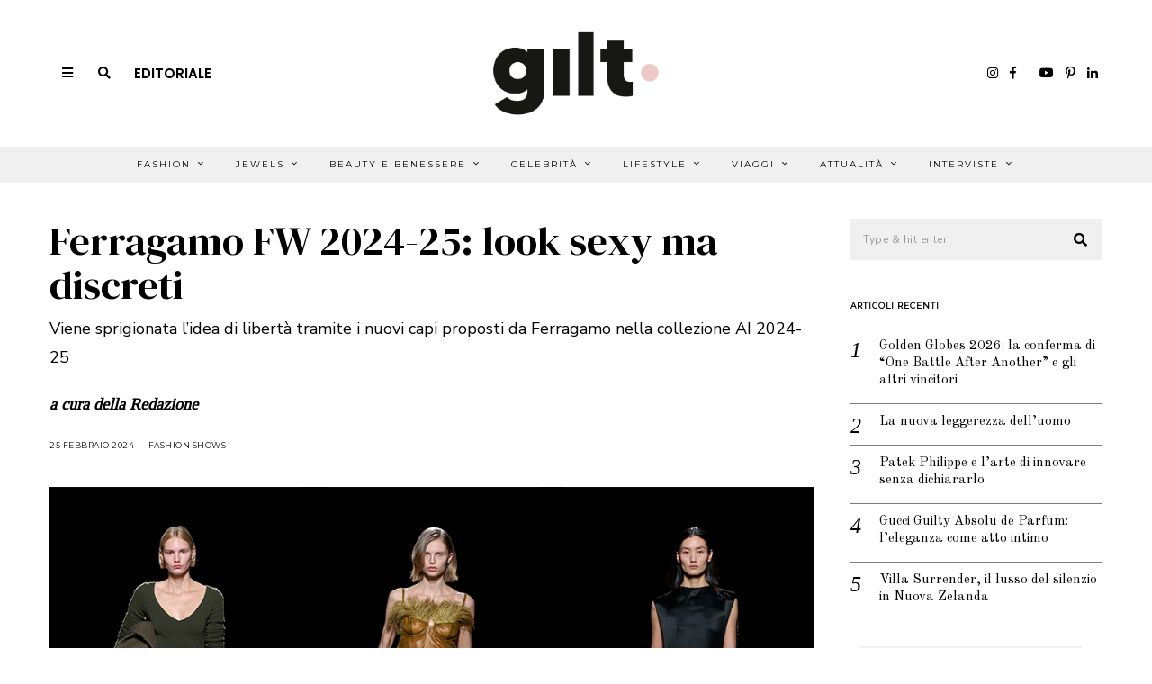

--- FILE ---
content_type: text/html; charset=UTF-8
request_url: https://www.giltmagazine.it/fashion/fashion-shows/ferragamo-fw-2024-25-look-sexy-ma-discreti/
body_size: 32017
content:
<!DOCTYPE html>
<html lang="it-IT" class="no-js">
<head>
<meta charset="UTF-8">
<meta name="viewport" content="width=device-width, initial-scale=1.0">
<link rel="profile" href="http://gmpg.org/xfn/11">
<!--[if lt IE 9]>
<script src="https://www.giltmagazine.it/wp-content/themes/fox/js/html5.js"></script>
<![endif]-->
<script>(function(html){html.className = html.className.replace(/\bno-js\b/,'js')})(document.documentElement);</script>
<!-- This site is optimized with the Yoast SEO plugin v15.9.1 - https://yoast.com/wordpress/plugins/seo/ -->
<title>Ferragamo FW 2024-25: look sexy ma discreti &#8211; Gilt Magazine</title>
<meta name="description" content="Viene sprigionata l’idea di libertà tramite i nuovi capi proposti da Ferragamo nella collezione AI 2024-25" />
<meta name="robots" content="index, follow, max-snippet:-1, max-image-preview:large, max-video-preview:-1" />
<link rel="canonical" href="https://www.giltmagazine.it/fashion/fashion-shows/ferragamo-fw-2024-25-look-sexy-ma-discreti/" />
<meta property="og:locale" content="it_IT" />
<meta property="og:type" content="article" />
<meta property="og:title" content="Ferragamo FW 2024-25: look sexy ma discreti - Gilt Magazine" />
<meta property="og:description" content="Viene sprigionata l’idea di libertà tramite i nuovi capi proposti da Ferragamo nella collezione AI 2024-25" />
<meta property="og:url" content="https://www.giltmagazine.it/fashion/fashion-shows/ferragamo-fw-2024-25-look-sexy-ma-discreti/" />
<meta property="og:site_name" content="Gilt Magazine" />
<meta property="article:published_time" content="2024-02-25T17:11:20+00:00" />
<meta property="article:modified_time" content="2024-02-25T17:11:22+00:00" />
<meta property="og:image" content="https://www.giltmagazine.it/wp-content/uploads/2024/02/Ferragamo.jpg" />
<meta property="og:image:width" content="1000" />
<meta property="og:image:height" content="600" />
<meta name="twitter:card" content="summary_large_image" />
<meta name="twitter:label1" content="Scritto da">
<meta name="twitter:data1" content="Cristina">
<meta name="twitter:label2" content="Tempo di lettura stimato">
<meta name="twitter:data2" content="2 minuti">
<script type="application/ld+json" class="yoast-schema-graph">{"@context":"https://schema.org","@graph":[{"@type":"WebSite","@id":"https://www.giltmagazine.it/#website","url":"https://www.giltmagazine.it/","name":"Gilt Magazine","description":"Un mondo dorato a portata di click","potentialAction":[{"@type":"SearchAction","target":"https://www.giltmagazine.it/?s={search_term_string}","query-input":"required name=search_term_string"}],"inLanguage":"it-IT"},{"@type":"ImageObject","@id":"https://www.giltmagazine.it/fashion/fashion-shows/ferragamo-fw-2024-25-look-sexy-ma-discreti/#primaryimage","inLanguage":"it-IT","url":"https://www.giltmagazine.it/wp-content/uploads/2024/02/Ferragamo.jpg","width":1000,"height":600},{"@type":"WebPage","@id":"https://www.giltmagazine.it/fashion/fashion-shows/ferragamo-fw-2024-25-look-sexy-ma-discreti/#webpage","url":"https://www.giltmagazine.it/fashion/fashion-shows/ferragamo-fw-2024-25-look-sexy-ma-discreti/","name":"Ferragamo FW 2024-25: look sexy ma discreti - Gilt Magazine","isPartOf":{"@id":"https://www.giltmagazine.it/#website"},"primaryImageOfPage":{"@id":"https://www.giltmagazine.it/fashion/fashion-shows/ferragamo-fw-2024-25-look-sexy-ma-discreti/#primaryimage"},"datePublished":"2024-02-25T17:11:20+00:00","dateModified":"2024-02-25T17:11:22+00:00","author":{"@id":"https://www.giltmagazine.it/#/schema/person/54e9a225c0167e1ed4180e9d74eabcb7"},"description":"Viene sprigionata l\u2019idea di libert\u00e0 tramite i nuovi capi proposti da Ferragamo nella collezione AI 2024-25","breadcrumb":{"@id":"https://www.giltmagazine.it/fashion/fashion-shows/ferragamo-fw-2024-25-look-sexy-ma-discreti/#breadcrumb"},"inLanguage":"it-IT","potentialAction":[{"@type":"ReadAction","target":["https://www.giltmagazine.it/fashion/fashion-shows/ferragamo-fw-2024-25-look-sexy-ma-discreti/"]}]},{"@type":"BreadcrumbList","@id":"https://www.giltmagazine.it/fashion/fashion-shows/ferragamo-fw-2024-25-look-sexy-ma-discreti/#breadcrumb","itemListElement":[{"@type":"ListItem","position":1,"item":{"@type":"WebPage","@id":"https://www.giltmagazine.it/fashion/fashion-shows/ferragamo-fw-2024-25-look-sexy-ma-discreti/","url":"https://www.giltmagazine.it/fashion/fashion-shows/ferragamo-fw-2024-25-look-sexy-ma-discreti/","name":"Ferragamo FW 2024-25: look sexy ma discreti"}}]},{"@type":"Person","@id":"https://www.giltmagazine.it/#/schema/person/54e9a225c0167e1ed4180e9d74eabcb7","name":"Cristina","image":{"@type":"ImageObject","@id":"https://www.giltmagazine.it/#personlogo","inLanguage":"it-IT","url":"https://secure.gravatar.com/avatar/cd36ec83ea9a9ce61c62821ef09090db?s=96&d=mm&r=g","caption":"Cristina"}}]}</script>
<!-- / Yoast SEO plugin. -->
<link rel='dns-prefetch' href='//www.google.com' />
<link rel='dns-prefetch' href='//fonts.googleapis.com' />
<link href='https://fonts.gstatic.com' crossorigin rel='preconnect' />
<link rel="alternate" type="application/rss+xml" title="Gilt Magazine &raquo; Feed" href="https://www.giltmagazine.it/feed/" />
<link rel="alternate" type="application/rss+xml" title="Gilt Magazine &raquo; Feed dei commenti" href="https://www.giltmagazine.it/comments/feed/" />
<link rel="alternate" type="application/rss+xml" title="Gilt Magazine &raquo; Ferragamo FW 2024-25: look sexy ma discreti Feed dei commenti" href="https://www.giltmagazine.it/fashion/fashion-shows/ferragamo-fw-2024-25-look-sexy-ma-discreti/feed/" />
<!-- <link rel='stylesheet' id='sbi_styles-css'  href='https://www.giltmagazine.it/wp-content/plugins/instagram-feed/css/sbi-styles.min.css?ver=6.2.6' media='all' /> -->
<!-- <link rel='stylesheet' id='wp-block-library-css'  href='https://www.giltmagazine.it/wp-includes/css/dist/block-library/style.min.css?ver=5.6.2' media='all' /> -->
<!-- <link rel='stylesheet' id='contact-form-7-css'  href='https://www.giltmagazine.it/wp-content/plugins/contact-form-7/includes/css/styles.css?ver=5.4' media='all' /> -->
<!-- <link rel='stylesheet' id='popupaoc-public-style-css'  href='https://www.giltmagazine.it/wp-content/plugins/popup-anything-on-click/assets/css/popupaoc-public-style.css?ver=1.8' media='all' /> -->
<!-- <link rel='stylesheet' id='searchandfilter-css'  href='https://www.giltmagazine.it/wp-content/plugins/search-filter/style.css?ver=1' media='all' /> -->
<!-- <link rel='stylesheet' id='parent-css'  href='https://www.giltmagazine.it/wp-content/themes/fox/style.css?ver=5.6.2' media='all' /> -->
<!-- <link rel='stylesheet' id='gilt-style-css'  href='https://www.giltmagazine.it/wp-content/themes/foxchild/assets/css/gilt-style.css?ver=5.6.2' media='all' /> -->
<link rel="stylesheet" type="text/css" href="//www.giltmagazine.it/wp-content/cache/wpfc-minified/lkcm6riu/2b6jw.css" media="all"/>
<link rel='stylesheet' id='wi-fonts-css'  href='https://fonts.googleapis.com/css?family=Nunito+Sans%3A400%7COld+Standard+TT%3A400%2C700%7CMontserrat%3A400%7CDM+Serif+Text%3A400%7CDM+Serif+Display%3A400%7CTinos%3A400&#038;display=swap&#038;ver=4.6.3' media='all' />
<link rel='stylesheet' id='style-css'  href='https://www.giltmagazine.it/wp-content/themes/foxchild/style.css?ver=4.6.3' media='all' />
<style id='style-inline-css'>
.color-accent,.social-list.style-plain:not(.style-text_color) a:hover,.wi-mainnav ul.menu ul > li:hover > a,
.wi-mainnav ul.menu ul li.current-menu-item > a,
.wi-mainnav ul.menu ul li.current-menu-ancestor > a,.related-title a:hover,.pagination-1 a.page-numbers:hover,.pagination-4 a.page-numbers:hover,.page-links > a:hover,.reading-progress-wrapper,.widget_archive a:hover, .widget_nav_menu a:hover, .widget_meta a:hover, .widget_recent_entries a:hover, .widget_categories a:hover, .widget_product_categories a:hover,.tagcloud a:hover,.header-cart a:hover,.woocommerce .star-rating span:before,.null-instagram-feed .clear a:hover,.widget a.readmore:hover{color:#d2ab81}.bg-accent,html .mejs-controls .mejs-time-rail .mejs-time-current,.fox-btn.btn-primary, button.btn-primary, input.btn-primary[type="button"], input.btn-primary[type="reset"], input.btn-primary[type="submit"],.social-list.style-black a:hover,.style--slider-nav-text .flex-direction-nav a:hover, .style--slider-nav-text .slick-nav:hover,.header-cart-icon .num,.post-item-thumbnail:hover .video-indicator-solid,a.more-link:hover,.post-newspaper .related-thumbnail,.pagination-4 span.page-numbers:not(.dots),.review-item.overall .review-score,#respond #submit:hover,.dropcap-color, .style--dropcap-color .enable-dropcap .dropcap-content > p:first-of-type:first-letter, .style--dropcap-color p.has-drop-cap:not(:focus):first-letter,.style--list-widget-3 .fox-post-count,.style--tagcloud-3 .tagcloud a:hover,.blog-widget-small .thumbnail-index,.foxmc-button-primary input[type="submit"],#footer-search .submit:hover,.wpcf7-submit:hover,.woocommerce .widget_price_filter .ui-slider .ui-slider-range,
.woocommerce .widget_price_filter .ui-slider .ui-slider-handle,.woocommerce span.onsale,
.woocommerce ul.products li.product .onsale,.woocommerce #respond input#submit.alt:hover,
.woocommerce a.button.alt:hover,
.woocommerce button.button.alt:hover,
.woocommerce input.button.alt:hover,.woocommerce a.add_to_cart_button:hover,.woocommerce #review_form #respond .form-submit input:hover{background-color:#d2ab81}.review-item.overall .review-score,.partial-content,.style--tagcloud-3 .tagcloud a:hover,.null-instagram-feed .clear a:hover{border-color:#d2ab81}.reading-progress-wrapper::-webkit-progress-value{background-color:#d2ab81}.reading-progress-wrapper::-moz-progress-value{background-color:#d2ab81}.home.blog .wi-content{padding-top:30px}.header-search-wrapper .search-btn, .header-cart-icon, .hamburger-btn{font-size:14px}.fox-logo img{width:220px}.header-row-nav, .header-row-nav.row-nav-dark, .sticky-header-background, .masthead-mobile-bg{background-color:#f0f0f0}#footer-logo img{width:220px}#backtotop.backtotop-circle, #backtotop.backtotop-square{border-width:1px}#backtotop{color:#111111;background-color:#ffffff;border-color:#111111}.minimal-logo img{height:24px}.share-style-custom a{width:28px}.fox-share.color-custom a{color:#ffffff}.fox-share.background-custom a{background-color:#dddddd}.fox-share.hover-color-custom a:hover{color:#ffffff}.fox-share.hover-background-custom a:hover{background-color:#d2ab81}.reading-progress-wrapper{height:3px}a{color:#d2ab81}a:hover{color:#d2ab81}.fox-input, input[type="color"], input[type="date"], input[type="datetime"], input[type="datetime-local"], input[type="email"], input[type="month"], input[type="number"], input[type="password"], input[type="search"], input[type="tel"], input[type="text"], input[type="time"], input[type="url"], input[type="week"], input:not([type]), textarea{color:#999999;background-color:#f0f0f0}.wi-dropcap,.enable-dropcap .dropcap-content > p:first-of-type:first-letter, p.has-drop-cap:not(:focus):first-letter{font-weight:700}.wi-titlebar{background-color:#fafafa}.post-item-meta{color:#111111}.post-item-meta a{color:#111111}.post-item-meta a:hover{color:#d2ab81}.standalone-categories a{color:#111111}#mobile-logo img{height:26px}body .elementor-section.elementor-section-boxed>.elementor-container{max-width:1210px}@media (min-width: 1200px) {.container,.cool-thumbnail-size-big .post-thumbnail{width:1170px}body.layout-boxed .wi-wrapper{width:1230px}}@media (min-width:1024px) {.secondary, .section-secondary{width:23.931623931624%}.has-sidebar .primary, .section-has-sidebar .section-primary, .section-sep{width:76.068376068376%}}body,.font-body,.post-item-subtitle,.fox-input,input[type="color"],input[type="date"],input[type="datetime"],input[type="datetime-local"],input[type="email"],input[type="month"],input[type="number"],input[type="password"],input[type="search"],input[type="tel"],input[type="text"],input[type="time"],input[type="url"],input[type="week"],input:not([type]),textarea,.wp-caption-text,.post-thumbnail-standard figcaption,.wp-block-image figcaption,.blocks-gallery-caption,.footer-copyright{font-family:"Nunito Sans",sans-serif}.font-heading,h1,h2,h3,h4,h5,h6,.wp-block-quote.is-large cite,.wp-block-quote.is-style-large cite,.fox-term-list,.wp-block-cover-text,.title-label,.thumbnail-view,.readmore,a.more-link,.post-big a.more-link,.style--slider-navtext .flex-direction-nav a,.page-links-container,.authorbox-nav,.post-navigation .post-title,.review-criterion,.review-score,.review-text,.commentlist .fn,.reply a,.widget_archive,.widget_nav_menu,.widget_meta,.widget_recent_entries,.widget_categories,.widget_product_categories,.widget_rss > ul a.rsswidget,.widget_rss > ul > li > cite,.widget_recent_comments,#backtotop,.view-count,.tagcloud,.woocommerce span.onsale,.woocommerce ul.products li.product .onsale,.woocommerce #respond input#submit,.woocommerce a.button,.woocommerce button.button,.woocommerce input.button,.woocommerce a.added_to_cart,.woocommerce nav.woocommerce-pagination ul,.woocommerce div.product p.price,.woocommerce div.product span.price,.woocommerce div.product .woocommerce-tabs ul.tabs li a,.woocommerce #reviews #comments ol.commentlist li .comment-text p.meta,.woocommerce table.shop_table th,.woocommerce table.shop_table td.product-name a,.slogan,.post-item-title,.wi-dropcap,.enable-dropcap .dropcap-content > p:first-of-type:first-letter,p.has-drop-cap:not(:focus):first-letter{font-family:"Old Standard TT",serif}.fox-btn,button,input[type="button"],input[type="reset"],input[type="submit"],.post-item-meta,.standalone-categories,.wi-mainnav ul.menu > li > a,.footer-bottom .widget_nav_menu,#footernav,.offcanvas-nav,.wi-mainnav ul.menu ul,.header-builder .widget_nav_menu  ul.menu ul,.single-heading,.widget-title,.article-big .readmore{font-family:"Montserrat",sans-serif}.min-logo-text,.fox-logo,.mobile-logo-text{font-family:"Plaster",cursive}.archive-title{font-family:"DM Serif Text",serif}.single .post-item-title.post-title,.page-title,.section-heading h2{font-family:"DM Serif Display",serif}.single .entry-content,.page .entry-content,blockquote{font-family:"Tinos",serif}body, .font-body{font-size:15px;font-weight:400;font-style:normal;text-transform:none;letter-spacing:0px;line-height:1.8}h1, h2, h3, h4, h5, h6{font-weight:400;text-transform:none;line-height:1.3}h2{font-size:2.0625em;font-style:normal}h3{font-size:1.625em;font-style:normal}h4{font-size:1.25em;font-style:normal}.fox-logo, .min-logo-text, .mobile-logo-text{font-size:32px;font-weight:400;font-style:normal;text-transform:uppercase;letter-spacing:0px;line-height:1.1}.slogan{font-size:0.8125em;font-weight:400;font-style:normal;text-transform:uppercase;letter-spacing:6px;line-height:1.1}.wi-mainnav ul.menu > li > a, .footer-bottom .widget_nav_menu, #footernav, .offcanvas-nav{font-size:10px;font-weight:400;text-transform:uppercase;letter-spacing:2px}.wi-mainnav ul.menu ul, .header-builder .widget_nav_menu  ul.menu ul{font-style:normal}.post-item-title{font-weight:400;font-style:normal}.post-item-meta{font-size:9px;font-weight:400;font-style:normal;text-transform:uppercase}.standalone-categories{font-size:9px;font-weight:400;font-style:normal;letter-spacing:2px}.archive-title{font-weight:400;font-style:normal;text-transform:none}.single .post-item-title.post-title, .page-title{font-weight:400;font-style:normal}.post-item-subtitle{font-style:normal}.single .entry-content, .page .entry-content{font-size:18px;font-style:normal}.single-heading{font-size:11px;font-weight:400;font-style:normal;text-transform:uppercase;letter-spacing:2px}.widget-title{font-size:9px;font-weight:600;font-style:normal;text-transform:uppercase;letter-spacing:1px}.section-heading h2{font-weight:400;font-style:normal;text-transform:none;letter-spacing:0px;line-height:1.2}.fox-btn, button, input[type="button"], input[type="reset"], input[type="submit"], .article-big .readmore{font-size:10px;font-weight:400;font-style:normal;text-transform:uppercase;letter-spacing:2px}.fox-input, input[type="color"], input[type="date"], input[type="datetime"], input[type="datetime-local"], input[type="email"], input[type="month"], input[type="number"], input[type="password"], input[type="search"], input[type="tel"], input[type="text"], input[type="time"], input[type="url"], input[type="week"], input:not([type]), textarea{font-size:12px;font-style:normal;letter-spacing:0.5px}blockquote{font-size:1.2em;font-weight:400;font-style:normal;text-transform:uppercase;letter-spacing:1px}.wi-dropcap,.enable-dropcap .dropcap-content > p:first-of-type:first-letter, p.has-drop-cap:not(:focus):first-letter{font-style:normal}.wp-caption-text, .post-thumbnail-standard figcaption, .wp-block-image figcaption, .blocks-gallery-caption{font-style:normal}.footer-copyright{font-style:normal}.offcanvas-nav{font-style:normal}@media only screen and (max-width: 1023px){.fox-logo, .min-logo-text, .mobile-logo-text{font-size:24px}}@media only screen and (max-width: 567px){body, .font-body{font-size:14px}.fox-logo, .min-logo-text, .mobile-logo-text{font-size:14px}.single .entry-content, .page .entry-content{font-size:16px}}.fox-logo{margin-top:20px;margin-bottom:20px}.widget-title{margin-bottom:20px;border-style:solid}.fox-input, input[type="color"], input[type="date"], input[type="datetime"], input[type="datetime-local"], input[type="email"], input[type="month"], input[type="number"], input[type="password"], input[type="search"], input[type="tel"], input[type="text"], input[type="time"], input[type="url"], input[type="week"], input:not([type]), textarea{border-top-width:0px;border-right-width:0px;border-bottom-width:0px;border-left-width:0px}#footer-widgets{background-color:#ffffff}#footer-bottom{background-color:#ffffff}
</style>
<script src='//www.giltmagazine.it/wp-content/cache/wpfc-minified/mant7g08/2b6jw.js' type="text/javascript"></script>
<!-- <script src='https://www.giltmagazine.it/wp-includes/js/jquery/jquery.min.js?ver=3.5.1' id='jquery-core-js'></script> -->
<!-- <script src='https://www.giltmagazine.it/wp-includes/js/jquery/jquery-migrate.min.js?ver=3.3.2' id='jquery-migrate-js'></script> -->
<link rel="https://api.w.org/" href="https://www.giltmagazine.it/wp-json/" /><link rel="alternate" type="application/json" href="https://www.giltmagazine.it/wp-json/wp/v2/posts/116441" /><link rel="EditURI" type="application/rsd+xml" title="RSD" href="https://www.giltmagazine.it/xmlrpc.php?rsd" />
<link rel="wlwmanifest" type="application/wlwmanifest+xml" href="https://www.giltmagazine.it/wp-includes/wlwmanifest.xml" /> 
<meta name="generator" content="WordPress 5.6.2" />
<link rel='shortlink' href='https://www.giltmagazine.it/?p=116441' />
<link rel="alternate" type="application/json+oembed" href="https://www.giltmagazine.it/wp-json/oembed/1.0/embed?url=https%3A%2F%2Fwww.giltmagazine.it%2Ffashion%2Ffashion-shows%2Fferragamo-fw-2024-25-look-sexy-ma-discreti%2F" />
<link rel="alternate" type="text/xml+oembed" href="https://www.giltmagazine.it/wp-json/oembed/1.0/embed?url=https%3A%2F%2Fwww.giltmagazine.it%2Ffashion%2Ffashion-shows%2Fferragamo-fw-2024-25-look-sexy-ma-discreti%2F&#038;format=xml" />
<meta property="og:image" content="https://www.giltmagazine.it/wp-content/uploads/2024/02/Ferragamo.jpg"/>
<meta property="og:image:secure_url" content="https://www.giltmagazine.it/wp-content/uploads/2024/02/Ferragamo.jpg" />
<style>.recentcomments a{display:inline !important;padding:0 !important;margin:0 !important;}</style><link rel="icon" href="https://www.giltmagazine.it/wp-content/uploads/2021/03/cropped-giltmagazine-favicon-32x32.jpeg" sizes="32x32" />
<link rel="icon" href="https://www.giltmagazine.it/wp-content/uploads/2021/03/cropped-giltmagazine-favicon-192x192.jpeg" sizes="192x192" />
<link rel="apple-touch-icon" href="https://www.giltmagazine.it/wp-content/uploads/2021/03/cropped-giltmagazine-favicon-180x180.jpeg" />
<meta name="msapplication-TileImage" content="https://www.giltmagazine.it/wp-content/uploads/2021/03/cropped-giltmagazine-favicon-270x270.jpeg" />
<style id="wp-custom-css">
/*TEMP PATCHES*/
/*DIMENSIONE BANNER COPERTINA: cambiare il numero di pixel in font-size per ridimensionare il banner*/
@media only screen and (max-width:600px){
body.home h3.imagebox-name{
font-size: 8px !important; 	}
/*per spostare cambiare i valori dei margini bottom e right; rimettere a 0px per lasciarli di default*/
body.home .fox-imagebox .imagebox-content {
margin-bottom: -0px;
margin-right: -0px;}
}
/*ISSUEID22*/
.slick-prev, .slick-next {
width: 30px !important;
height: 30px !important;
}
/*ISSUEID24*/
body.page-template-custom-templates aside#secondary .widget-area{
height: unset !important;
}
/*2021-04-14*/
/*Dimensione banner articolo su mobile*/
body.single .fox-ad .banner-inner img{
width: 100%;
}
/*ISSUEID32: spaziature banner*/
/*GALLERY IN HOME*/
.gilt-ngg-gallery-thumbnail img{
width: 240px !important;
}
/*HOME: via la patina sulle gallery */
.gilt-ngg-gallery-thumbnail{
opacity: 1 !important;
}
/*gallery home su mobile*/
@media only screen and (max-width: 840px) { /*MOBILE*/
.gilt-home-section-2widget-70-30 .widget_ad{
margin-bottom: 20px !important;
}
/*Centro img e titoli*/
.gilt-ngg-gallery-thumbnail-box{
text-align: center;
}
.gilt-ngg-gallery-thumbnail {
margin-right: 0;
}
.gilt-ngg-gallery-thumbnail img{
width: 280px !important;
}
}
/*Gallery in articoli*/
body.single-post .ngg-gallery-thumbnail img{
width: 215px !important;
}
</style>
<style id="color-preview"></style>
<!--GILT GFonts-->
<link rel="preconnect" href="https://fonts.gstatic.com">
<link href="https://fonts.googleapis.com/css2?family=Noto+Serif+JP&family=Poppins:wght@200;600&display=swap" rel="stylesheet">
<link href="https://maxcdn.bootstrapcdn.com/font-awesome/4.2.0/css/font-awesome.min.css" rel="stylesheet">
<script src="https://kit.fontawesome.com/48c0b5195f.js" crossorigin="anonymous"></script>
<!-- <link rel='stylesheet' id='ngg_trigger_buttons-css'  href='https://www.giltmagazine.it/wp-content/plugins/nextgen-gallery/products/photocrati_nextgen/modules/nextgen_gallery_display/static/trigger_buttons.css?ver=3.6.0' media='all' /> -->
<!-- <link rel='stylesheet' id='simplelightbox-0-css'  href='https://www.giltmagazine.it/wp-content/plugins/nextgen-gallery/products/photocrati_nextgen/modules/lightbox/static/simplelightbox/simple-lightbox.css?ver=3.6.0' media='all' /> -->
<link rel="stylesheet" type="text/css" href="//www.giltmagazine.it/wp-content/cache/wpfc-minified/7aco4rid/2b6ki.css" media="all"/>
<link rel='stylesheet' id='fontawesome_v4_shim_style-css'  href='https://use.fontawesome.com/releases/v5.3.1/css/v4-shims.css?ver=5.6.2' media='all' />
<link rel='stylesheet' id='fontawesome-css'  href='https://use.fontawesome.com/releases/v5.3.1/css/all.css?ver=5.6.2' media='all' />
<!-- <link rel='stylesheet' id='nextgen_basic_thumbnails_style-css'  href='https://www.giltmagazine.it/wp-content/plugins/nextgen-gallery/products/photocrati_nextgen/modules/nextgen_basic_gallery/static/thumbnails/nextgen_basic_thumbnails.css?ver=3.6.0' media='all' /> -->
<!-- <link rel='stylesheet' id='nextgen_pagination_style-css'  href='https://www.giltmagazine.it/wp-content/plugins/nextgen-gallery/products/photocrati_nextgen/modules/nextgen_pagination/static/style.css?ver=3.6.0' media='all' /> -->
<!-- <link rel='stylesheet' id='gglcptch-css'  href='https://www.giltmagazine.it/wp-content/plugins/google-captcha/css/gglcptch.css?ver=1.60' media='all' /> -->
<!-- <link rel='stylesheet' id='nggallery-css'  href='https://www.giltmagazine.it/wp-content/ngg_styles/nggallery.css?ver=3.6.0' media='all' /> -->
<link rel="stylesheet" type="text/css" href="//www.giltmagazine.it/wp-content/cache/wpfc-minified/fqzi8rvr/2b6r8.css" media="all"/>
</head>
<body class="post-template-default single single-post postid-116441 single-format-standard layout-wide style--dropcap-default dropcap-style-default style--dropcap-font-heading style--tag-block-2 style--tag-block style--list-widget-1 style--tagcloud-1 style--blockquote-has-icon style--blockquote-icon-2 style--single-heading-border_top style--link-2" itemscope itemtype="https://schema.org/WebPage">
<div id="wi-all" class="fox-outer-wrapper fox-all wi-all">
<div id="wi-wrapper" class="fox-wrapper wi-wrapper">
<div class="wi-container">
<header id="masthead" class="site-header header-classic header-sticky-style-heavy-shadow submenu-light" itemscope itemtype="https://schema.org/WPHeader">
<div id="masthead-mobile-height"></div>
<div class="header-container header-stack3 header-nav-none">
<div class="header-classic-row header-row-branding header-row-main header-stack3-main">
<div class="container">
<div id="logo-area" class="fox-logo-area fox-header-logo site-branding">
<div id="wi-logo" class="fox-logo-container">
<h2 class="wi-logo-main fox-logo logo-type-image" id="site-logo">                
<a href="https://www.giltmagazine.it/" rel="home">
<img width="2501" height="1077" src="https://www.giltmagazine.it/wp-content/uploads/2021/03/gilt-magazine-logo.png" class="main-img-logo" alt="GILT Magazine logo" loading="lazy" srcset="https://www.giltmagazine.it/wp-content/uploads/2021/03/gilt-magazine-logo.png 2501w, https://www.giltmagazine.it/wp-content/uploads/2021/03/gilt-magazine-logo-300x129.png 300w, https://www.giltmagazine.it/wp-content/uploads/2021/03/gilt-magazine-logo-1024x441.png 1024w, https://www.giltmagazine.it/wp-content/uploads/2021/03/gilt-magazine-logo-768x331.png 768w, https://www.giltmagazine.it/wp-content/uploads/2021/03/gilt-magazine-logo-1536x661.png 1536w, https://www.giltmagazine.it/wp-content/uploads/2021/03/gilt-magazine-logo-2048x882.png 2048w, https://www.giltmagazine.it/wp-content/uploads/2021/03/gilt-magazine-logo-480x207.png 480w, https://www.giltmagazine.it/wp-content/uploads/2021/03/gilt-magazine-logo-1320x568.png 1320w" sizes="(max-width: 2501px) 100vw, 2501px" />                    
</a>
</h2>
</div><!-- .fox-logo-container -->
</div><!-- #logo-area -->
<div class="header-stack3-left header-stack3-part">
<a class="toggle-menu hamburger hamburger-btn">
<i class="fa fa-bars ic-hamburger"></i>        <i class="feather-x"></i>
</a>
<div class="header-search-wrapper header-search-modal">
<span class="search-btn search-btn-modal">
<i class="fa fa-search"></i>    </span>
<div class="modal-search-wrapper modal-showing-slide-right">
<div class="container">
<div class="modal-search-container">
<div class="searchform">
<form role="search" method="get" action="https://www.giltmagazine.it/" itemprop="potentialAction" itemscope itemtype="https://schema.org/SearchAction" class="form">
<input type="text" name="s" class="s search-field" value="" placeholder="Type &amp; hit enter" />
<button class="submit" role="button" title="Go">
<i class="fa fa-search"></i>            
</button>
</form><!-- .form -->
</div><!-- .searchform -->                
<h3 class="search-nav-heading small-heading">Suggestions</h3>
<nav id="search-menu" role="navigation" itemscope itemtype="https://schema.org/SiteNavigationElement">
<div class="menu"><ul id="menu-suggestions" class="menu"><li id="menu-item-278" class="menu-item menu-item-type-taxonomy menu-item-object-category menu-item-278"><a href="https://www.giltmagazine.it/category/test-categ/">Test Categ</a></li>
</ul></div>        
</nav><!-- #search-menu -->
</div><!-- .modal-search-container -->
</div><!-- .header-search-form -->
<span class="close-modal"><i class="feather-x"></i></span>
</div><!-- .modal-search-wrapper -->
</div><!-- .header-search-wrapper -->
<!--GILT Link Editorial -Desktop - Start-->
<a href="https://www.giltmagazine.it/editoriali/e-tempo-di-essere-lucidi/" class="gilt-editorial-link">Editoriale</a>
<!--GILT Link Editorial -Desktop - End-->
</div><!-- .header-stack3-part -->
<div class="header-stack3-right header-stack3-part">
<div class="social-list header-social style-plain shape-circle align-center icon-size-small icon-spacing-small style-none" id="social-id-69653bd51d284">
<ul>
<!--APOL COMMENTED<li class="li-facebook">
<a href="https://www.facebook.com/GiltMagazine" target="_blank" rel="alternate" title="Facebook">
<i class="fab fa-facebook-f"></i>
</a>
</li>-->
<!--APOL COMMENTED<li class="li-instagram">
<a href="https://www.instagram.com/giltmagazine/" target="_blank" rel="alternate" title="Instagram">
<i class="fab fa-instagram"></i>
</a>
</li>-->
<!--APOL COMMENTED<li class="li-pinterest">
<a href="https://pinterest.com/giltmagazine/" target="_blank" rel="alternate" title="Pinterest">
<i class="fab fa-pinterest-p"></i>
</a>
</li>-->
<!--APOL COMMENTED<li class="li-linkedin">
<a href="https://www.linkedin.com/company/gilt-magazine/" target="_blank" rel="alternate" title="LinkedIn">
<i class="fab fa-linkedin-in"></i>
</a>
</li>-->
<!--APOL COMMENTED<li class="li-youtube">
<a href="https://www.youtube.com/@giltmagazine_italy" target="_blank" rel="alternate" title="YouTube">
<i class="fab fa-youtube"></i>
</a>
</li>-->
<!--APOL: mi sono stufato-->
<li class="li-instagram">
<a href="https://www.instagram.com/giltmagazine/" target="_blank" rel="alternate" title="Instagram">
<i class="fab fa-instagram"></i>
</a>
</li>
<li class="li-facebook">
<a href="https://www.facebook.com/GiltMagazine" target="_blank" rel="alternate" title="Facebook">
<i class="fab fa-facebook-f"></i>
</a>
</li>
<li class="li-tiktok">
<a href="https://www.tiktok.com/@giltmagazine" target="_blank" rel="alternate" title="Tik Tok">
<i class="fa-brands fa-tiktok"></i>
</a>
</li>    
<li class="li-youtube">
<a href="https://www.youtube.com/@giltmagazine_italy" target="_blank" rel="alternate" title="YouTube">
<i class="fab fa-youtube"></i>
</a>
</li>
<li class="li-pinterest">
<a href="https://pinterest.com/giltmagazine/" target="_blank" rel="alternate" title="Pinterest">
<i class="fab fa-pinterest-p"></i>
</a>
</li>
<li class="li-linkedin">
<a href="https://www.linkedin.com/company/gilt-magazine/" target="_blank" rel="alternate" title="LinkedIn">
<i class="fab fa-linkedin-in"></i>
</a>
</li>
<!--APOL: end-->
</ul>
</div><!-- .social-list -->
</div><!-- .header-stack3-part -->
</div><!-- .container -->
</div><!-- .header-row-main -->
<div class="row-nav-has-background row-nav-light row-nav-style-active-2 header-classic-row header-row-nav header-sticky-element">
<div class="container">
<nav id="wi-mainnav" class="navigation-ele wi-mainnav" role="navigation" itemscope itemtype="https://schema.org/SiteNavigationElement">
<div class="menu style-indicator-angle-down"><ul id="menu-gilt-menu-top-pagina" class="menu"><li id="menu-item-68353" class="menu-item menu-item-type-taxonomy menu-item-object-category current-post-ancestor menu-item-68353 mega mega-item"><a href="https://www.giltmagazine.it/category/fashion/">Fashion</a><ul class="sub-menu submenu-display-items">            <li class="menu-item post-nav-item">
<article class="wi-post post-item post-nav-item-inner" itemscope itemtype="https://schema.org/CreativeWork">
<div class="nav-thumbnail-wrapper">
<div class="nav-thumbnail-loading">
<span class="fox-loading-element"><i class="fa fa-spinner fa-spin"></i></span>                        </div>
</div>
<div class="post-nav-item-text">
</div><!-- .post-nav-item-text -->
</article><!-- .post-nav-item-inner -->
</li><!-- .post-nav-item.menu-item -->
<li class="menu-item post-nav-item">
<article class="wi-post post-item post-nav-item-inner" itemscope itemtype="https://schema.org/CreativeWork">
<div class="nav-thumbnail-wrapper">
<div class="nav-thumbnail-loading">
<span class="fox-loading-element"><i class="fa fa-spinner fa-spin"></i></span>                        </div>
</div>
<div class="post-nav-item-text">
</div><!-- .post-nav-item-text -->
</article><!-- .post-nav-item-inner -->
</li><!-- .post-nav-item.menu-item -->
<li class="menu-item post-nav-item">
<article class="wi-post post-item post-nav-item-inner" itemscope itemtype="https://schema.org/CreativeWork">
<div class="nav-thumbnail-wrapper">
<div class="nav-thumbnail-loading">
<span class="fox-loading-element"><i class="fa fa-spinner fa-spin"></i></span>                        </div>
</div>
<div class="post-nav-item-text">
</div><!-- .post-nav-item-text -->
</article><!-- .post-nav-item-inner -->
</li><!-- .post-nav-item.menu-item -->
<span class="caret"></span></ul></li>
<li id="menu-item-66566" class="menu-item menu-item-type-taxonomy menu-item-object-category menu-item-66566 mega mega-item"><a href="https://www.giltmagazine.it/category/jewels/">Jewels</a><ul class="sub-menu submenu-display-items">            <li class="menu-item post-nav-item">
<article class="wi-post post-item post-nav-item-inner" itemscope itemtype="https://schema.org/CreativeWork">
<div class="nav-thumbnail-wrapper">
<div class="nav-thumbnail-loading">
<span class="fox-loading-element"><i class="fa fa-spinner fa-spin"></i></span>                        </div>
</div>
<div class="post-nav-item-text">
</div><!-- .post-nav-item-text -->
</article><!-- .post-nav-item-inner -->
</li><!-- .post-nav-item.menu-item -->
<li class="menu-item post-nav-item">
<article class="wi-post post-item post-nav-item-inner" itemscope itemtype="https://schema.org/CreativeWork">
<div class="nav-thumbnail-wrapper">
<div class="nav-thumbnail-loading">
<span class="fox-loading-element"><i class="fa fa-spinner fa-spin"></i></span>                        </div>
</div>
<div class="post-nav-item-text">
</div><!-- .post-nav-item-text -->
</article><!-- .post-nav-item-inner -->
</li><!-- .post-nav-item.menu-item -->
<li class="menu-item post-nav-item">
<article class="wi-post post-item post-nav-item-inner" itemscope itemtype="https://schema.org/CreativeWork">
<div class="nav-thumbnail-wrapper">
<div class="nav-thumbnail-loading">
<span class="fox-loading-element"><i class="fa fa-spinner fa-spin"></i></span>                        </div>
</div>
<div class="post-nav-item-text">
</div><!-- .post-nav-item-text -->
</article><!-- .post-nav-item-inner -->
</li><!-- .post-nav-item.menu-item -->
<span class="caret"></span></ul></li>
<li id="menu-item-66318" class="menu-item menu-item-type-taxonomy menu-item-object-category menu-item-66318 mega mega-item"><a href="https://www.giltmagazine.it/category/beauty-e-wellness/">Beauty e Benessere</a><ul class="sub-menu submenu-display-items">            <li class="menu-item post-nav-item">
<article class="wi-post post-item post-nav-item-inner" itemscope itemtype="https://schema.org/CreativeWork">
<div class="nav-thumbnail-wrapper">
<div class="nav-thumbnail-loading">
<span class="fox-loading-element"><i class="fa fa-spinner fa-spin"></i></span>                        </div>
</div>
<div class="post-nav-item-text">
</div><!-- .post-nav-item-text -->
</article><!-- .post-nav-item-inner -->
</li><!-- .post-nav-item.menu-item -->
<li class="menu-item post-nav-item">
<article class="wi-post post-item post-nav-item-inner" itemscope itemtype="https://schema.org/CreativeWork">
<div class="nav-thumbnail-wrapper">
<div class="nav-thumbnail-loading">
<span class="fox-loading-element"><i class="fa fa-spinner fa-spin"></i></span>                        </div>
</div>
<div class="post-nav-item-text">
</div><!-- .post-nav-item-text -->
</article><!-- .post-nav-item-inner -->
</li><!-- .post-nav-item.menu-item -->
<li class="menu-item post-nav-item">
<article class="wi-post post-item post-nav-item-inner" itemscope itemtype="https://schema.org/CreativeWork">
<div class="nav-thumbnail-wrapper">
<div class="nav-thumbnail-loading">
<span class="fox-loading-element"><i class="fa fa-spinner fa-spin"></i></span>                        </div>
</div>
<div class="post-nav-item-text">
</div><!-- .post-nav-item-text -->
</article><!-- .post-nav-item-inner -->
</li><!-- .post-nav-item.menu-item -->
<span class="caret"></span></ul></li>
<li id="menu-item-66567" class="menu-item menu-item-type-taxonomy menu-item-object-category menu-item-66567 mega mega-item"><a href="https://www.giltmagazine.it/category/celebrity/">Celebrità</a><ul class="sub-menu submenu-display-items">            <li class="menu-item post-nav-item">
<article class="wi-post post-item post-nav-item-inner" itemscope itemtype="https://schema.org/CreativeWork">
<div class="nav-thumbnail-wrapper">
<div class="nav-thumbnail-loading">
<span class="fox-loading-element"><i class="fa fa-spinner fa-spin"></i></span>                        </div>
</div>
<div class="post-nav-item-text">
</div><!-- .post-nav-item-text -->
</article><!-- .post-nav-item-inner -->
</li><!-- .post-nav-item.menu-item -->
<li class="menu-item post-nav-item">
<article class="wi-post post-item post-nav-item-inner" itemscope itemtype="https://schema.org/CreativeWork">
<div class="nav-thumbnail-wrapper">
<div class="nav-thumbnail-loading">
<span class="fox-loading-element"><i class="fa fa-spinner fa-spin"></i></span>                        </div>
</div>
<div class="post-nav-item-text">
</div><!-- .post-nav-item-text -->
</article><!-- .post-nav-item-inner -->
</li><!-- .post-nav-item.menu-item -->
<li class="menu-item post-nav-item">
<article class="wi-post post-item post-nav-item-inner" itemscope itemtype="https://schema.org/CreativeWork">
<div class="nav-thumbnail-wrapper">
<div class="nav-thumbnail-loading">
<span class="fox-loading-element"><i class="fa fa-spinner fa-spin"></i></span>                        </div>
</div>
<div class="post-nav-item-text">
</div><!-- .post-nav-item-text -->
</article><!-- .post-nav-item-inner -->
</li><!-- .post-nav-item.menu-item -->
<span class="caret"></span></ul></li>
<li id="menu-item-66568" class="menu-item menu-item-type-taxonomy menu-item-object-category menu-item-66568 mega mega-item"><a href="https://www.giltmagazine.it/category/lifestyle/">Lifestyle</a><ul class="sub-menu submenu-display-items">            <li class="menu-item post-nav-item">
<article class="wi-post post-item post-nav-item-inner" itemscope itemtype="https://schema.org/CreativeWork">
<div class="nav-thumbnail-wrapper">
<div class="nav-thumbnail-loading">
<span class="fox-loading-element"><i class="fa fa-spinner fa-spin"></i></span>                        </div>
</div>
<div class="post-nav-item-text">
</div><!-- .post-nav-item-text -->
</article><!-- .post-nav-item-inner -->
</li><!-- .post-nav-item.menu-item -->
<li class="menu-item post-nav-item">
<article class="wi-post post-item post-nav-item-inner" itemscope itemtype="https://schema.org/CreativeWork">
<div class="nav-thumbnail-wrapper">
<div class="nav-thumbnail-loading">
<span class="fox-loading-element"><i class="fa fa-spinner fa-spin"></i></span>                        </div>
</div>
<div class="post-nav-item-text">
</div><!-- .post-nav-item-text -->
</article><!-- .post-nav-item-inner -->
</li><!-- .post-nav-item.menu-item -->
<li class="menu-item post-nav-item">
<article class="wi-post post-item post-nav-item-inner" itemscope itemtype="https://schema.org/CreativeWork">
<div class="nav-thumbnail-wrapper">
<div class="nav-thumbnail-loading">
<span class="fox-loading-element"><i class="fa fa-spinner fa-spin"></i></span>                        </div>
</div>
<div class="post-nav-item-text">
</div><!-- .post-nav-item-text -->
</article><!-- .post-nav-item-inner -->
</li><!-- .post-nav-item.menu-item -->
<span class="caret"></span></ul></li>
<li id="menu-item-66569" class="menu-item menu-item-type-taxonomy menu-item-object-category menu-item-66569 mega mega-item"><a href="https://www.giltmagazine.it/category/luxury-escape/">Viaggi</a><ul class="sub-menu submenu-display-items">            <li class="menu-item post-nav-item">
<article class="wi-post post-item post-nav-item-inner" itemscope itemtype="https://schema.org/CreativeWork">
<div class="nav-thumbnail-wrapper">
<div class="nav-thumbnail-loading">
<span class="fox-loading-element"><i class="fa fa-spinner fa-spin"></i></span>                        </div>
</div>
<div class="post-nav-item-text">
</div><!-- .post-nav-item-text -->
</article><!-- .post-nav-item-inner -->
</li><!-- .post-nav-item.menu-item -->
<li class="menu-item post-nav-item">
<article class="wi-post post-item post-nav-item-inner" itemscope itemtype="https://schema.org/CreativeWork">
<div class="nav-thumbnail-wrapper">
<div class="nav-thumbnail-loading">
<span class="fox-loading-element"><i class="fa fa-spinner fa-spin"></i></span>                        </div>
</div>
<div class="post-nav-item-text">
</div><!-- .post-nav-item-text -->
</article><!-- .post-nav-item-inner -->
</li><!-- .post-nav-item.menu-item -->
<li class="menu-item post-nav-item">
<article class="wi-post post-item post-nav-item-inner" itemscope itemtype="https://schema.org/CreativeWork">
<div class="nav-thumbnail-wrapper">
<div class="nav-thumbnail-loading">
<span class="fox-loading-element"><i class="fa fa-spinner fa-spin"></i></span>                        </div>
</div>
<div class="post-nav-item-text">
</div><!-- .post-nav-item-text -->
</article><!-- .post-nav-item-inner -->
</li><!-- .post-nav-item.menu-item -->
<span class="caret"></span></ul></li>
<li id="menu-item-86313" class="menu-item menu-item-type-taxonomy menu-item-object-category menu-item-86313 mega mega-item"><a href="https://www.giltmagazine.it/category/attualita/">Attualità</a><ul class="sub-menu submenu-display-items">            <li class="menu-item post-nav-item">
<article class="wi-post post-item post-nav-item-inner" itemscope itemtype="https://schema.org/CreativeWork">
<div class="nav-thumbnail-wrapper">
<div class="nav-thumbnail-loading">
<span class="fox-loading-element"><i class="fa fa-spinner fa-spin"></i></span>                        </div>
</div>
<div class="post-nav-item-text">
</div><!-- .post-nav-item-text -->
</article><!-- .post-nav-item-inner -->
</li><!-- .post-nav-item.menu-item -->
<li class="menu-item post-nav-item">
<article class="wi-post post-item post-nav-item-inner" itemscope itemtype="https://schema.org/CreativeWork">
<div class="nav-thumbnail-wrapper">
<div class="nav-thumbnail-loading">
<span class="fox-loading-element"><i class="fa fa-spinner fa-spin"></i></span>                        </div>
</div>
<div class="post-nav-item-text">
</div><!-- .post-nav-item-text -->
</article><!-- .post-nav-item-inner -->
</li><!-- .post-nav-item.menu-item -->
<li class="menu-item post-nav-item">
<article class="wi-post post-item post-nav-item-inner" itemscope itemtype="https://schema.org/CreativeWork">
<div class="nav-thumbnail-wrapper">
<div class="nav-thumbnail-loading">
<span class="fox-loading-element"><i class="fa fa-spinner fa-spin"></i></span>                        </div>
</div>
<div class="post-nav-item-text">
</div><!-- .post-nav-item-text -->
</article><!-- .post-nav-item-inner -->
</li><!-- .post-nav-item.menu-item -->
<span class="caret"></span></ul></li>
<li id="menu-item-66570" class="menu-item menu-item-type-taxonomy menu-item-object-category menu-item-66570 mega mega-item"><a href="https://www.giltmagazine.it/category/interview/">Interviste</a><ul class="sub-menu submenu-display-items">            <li class="menu-item post-nav-item">
<article class="wi-post post-item post-nav-item-inner" itemscope itemtype="https://schema.org/CreativeWork">
<div class="nav-thumbnail-wrapper">
<div class="nav-thumbnail-loading">
<span class="fox-loading-element"><i class="fa fa-spinner fa-spin"></i></span>                        </div>
</div>
<div class="post-nav-item-text">
</div><!-- .post-nav-item-text -->
</article><!-- .post-nav-item-inner -->
</li><!-- .post-nav-item.menu-item -->
<li class="menu-item post-nav-item">
<article class="wi-post post-item post-nav-item-inner" itemscope itemtype="https://schema.org/CreativeWork">
<div class="nav-thumbnail-wrapper">
<div class="nav-thumbnail-loading">
<span class="fox-loading-element"><i class="fa fa-spinner fa-spin"></i></span>                        </div>
</div>
<div class="post-nav-item-text">
</div><!-- .post-nav-item-text -->
</article><!-- .post-nav-item-inner -->
</li><!-- .post-nav-item.menu-item -->
<li class="menu-item post-nav-item">
<article class="wi-post post-item post-nav-item-inner" itemscope itemtype="https://schema.org/CreativeWork">
<div class="nav-thumbnail-wrapper">
<div class="nav-thumbnail-loading">
<span class="fox-loading-element"><i class="fa fa-spinner fa-spin"></i></span>                        </div>
</div>
<div class="post-nav-item-text">
</div><!-- .post-nav-item-text -->
</article><!-- .post-nav-item-inner -->
</li><!-- .post-nav-item.menu-item -->
<span class="caret"></span></ul></li>
</ul></div>        
</nav><!-- #wi-mainnav -->
</div><!-- .container -->
</div><!-- .header-element-nav -->
</div><!-- .header-container -->    
</header><!-- #masthead -->
<div id="masthead-mobile" class="masthead-mobile">
<div class="container">
<div class="masthead-mobile-left masthead-mobile-part">
<a class="toggle-menu hamburger hamburger-btn">
<i class="fa fa-bars ic-hamburger"></i>        <i class="feather-x"></i>
</a>
</div><!-- .masthead-mobile-part -->
<h4 id="mobile-logo" class="mobile-logo mobile-logo-image">
<a href="https://www.giltmagazine.it/" rel="home">
<img src="https://www.giltmagazine.it/wp-content/uploads/2021/03/gilt-magazine-logo.png" alt="Mobile Logo" />
</a>
</h4><!-- .mobile-logo -->
<div class="masthead-mobile-right masthead-mobile-part">
<a href="https://www.giltmagazine.it/editoriali/e-tempo-di-essere-lucidi/" class="gilt-editorial-link">Editoriale</a>            
</div><!-- .masthead-mobile-part -->
</div><!-- .container -->
<div class="masthead-mobile-bg"></div>
</div><!-- #masthead-mobile -->
<div id="wi-main" class="wi-main fox-main">
<article id="wi-content" class="wi-content wi-single single-style-1b padding-top-normal post-116441 post type-post status-publish format-standard has-post-thumbnail hentry category-fashion-shows tag-ferragamo tag-ferragamo-ai-2024-25 tag-ferragamo-collezione-donna tag-ferragamo-donna tag-ferragamo-fashion-show tag-ferragamo-mfw tag-ferragamo-nuova-collezione tag-ferragamo-sfilata tag-milano-fashion-week tag-milano-fashion-week-sfilate numeri-37171 has-sidebar sidebar-right" itemscope itemtype="https://schema.org/CreativeWork">
<div class="single-big-section single-big-section-content">
<div class="container">
<div id="primary" class="primary content-area">
<div class="theiaStickySidebar">
<header class="single-header post-header entry-header single-section align-left single-header-template-1" itemscope itemtype="https://schema.org/WPHeader">
<div class="container">
<div class="header-main">
<div class="post-item-header"><div class="title-subtitle"><h1 class="post-title post-item-title">Ferragamo FW 2024-25: look sexy ma discreti</h1><div class="post-item-subtitle post-header-section"><p>Viene sprigionata l’idea di libertà tramite i nuovi capi proposti da Ferragamo nella collezione AI 2024-25</p></div><p style="font-family: Tinos,serif; font-size: 18px; font-weight: bold; font-style: italic;margin-top: 20px">a cura della Redazione</p></div>
<div class="post-item-meta wi-meta fox-meta post-header-section ">
<div class="entry-date meta-time machine-time time-short"><time class="published" itemprop="datePublished" datetime="2024-02-25T18:11:20+01:00">25 Febbraio 2024</time><time class="updated" itemprop="dateModified" datetime="2024-02-25T18:11:22+01:00">25 Febbraio 2024</time></div>    
<div class="entry-categories meta-categories categories-plain">
<a href="https://www.giltmagazine.it/category/fashion/fashion-shows/" rel="tag">Fashion Shows</a>
</div>
</div>
</div>                
</div><!-- .header-main -->
</div><!-- .container -->
</header><!-- .single-header -->
<div class="thumbnail-wrapper single-big-section-thumbnail single-section">
<div class="thumbnail-container">
<div class="container">
<div class="thumbnail-main">
<div class="thumbnail-stretch-area">
<figure class="fox-figure post-thumbnail post-thumbnail-standard hover-none thumbnail-acute"  itemscope itemtype="https://schema.org/ImageObject"><span class="image-element thumbnail-inner"><img width="1000" height="600" src="https://www.giltmagazine.it/wp-content/uploads/2024/02/Ferragamo.jpg" class="attachment-full size-full" alt="" loading="lazy" srcset="https://www.giltmagazine.it/wp-content/uploads/2024/02/Ferragamo.jpg 1000w, https://www.giltmagazine.it/wp-content/uploads/2024/02/Ferragamo-300x180.jpg 300w, https://www.giltmagazine.it/wp-content/uploads/2024/02/Ferragamo-768x461.jpg 768w, https://www.giltmagazine.it/wp-content/uploads/2024/02/Ferragamo-480x288.jpg 480w" sizes="(max-width: 1000px) 100vw, 1000px" /></span></figure>                    
</div><!-- .thumbnail-stretch-area -->
</div><!-- .thumbnail-main -->
</div><!-- .container -->
</div><!-- .thumbnail-container -->
</div><!-- .thumbnail-wrapper -->
<div class="single-body single-section">
<div class="single-section single-main-content allow-stretch-left allow-stretch-right allow-stretch-bigger disable-dropcap">
<div class="entry-container">
<div class="content-main narrow-area">
<div class="dropcap-content columnable-content entry-content single-component">
<p><strong>Un’ispirazione agli anni ‘20</strong></p>
<p>L’ispirazione arriva dal passato, precisamente dagli anni ‘20. Maximilian Davis parte da un’estetica passata per creare, innovare e rinnovare i capi di quest’oggi. La nuova collezione di Ferragamo ha l’obiettivo di sprigionare in passerella un grande senso di libertà ed emancipazione. In questo caso la libertà viene accompagnata a un forte senso di protezione. Ciò richiama perfettamente l’atmosfera degli anni ‘20, in cui le persone dovevano crearsi un proprio porto sicuro, una sorta di spazio clandestino dove poter realizzare e concretizzare, nonché mettere a nudo, la propria libertà. Nel front row, personalità di spicco come Mahmood, Bianca Balti, Manu Rios e tanti altri.&nbsp;</p>
<p><strong>I look pensati per l’Autunno/Inverno 2024 2025</strong></p>
<p>Davis trasforma le divise militari, simili a quelle della guerra, che diventano cappotti e giacche in lana abbinati a shorts per uomini e gonne per donna. I <em>Roaring Twenties</em> vengono richiamati anche da elementi protagonisti quali frange e piume che escono dai cappotti, cadono sulle scarpe, si attaccano ad altezza seno sulle sottovesti. In passerella abiti corti in chiffon, giacche doppiopetto, pantaloni, camicie, jumpsuit, sottovesti.</p>
<p>Tra gli accessori, stivali, sabot con tacco a sigaretta, sandalo a listini, tacchi alti, mocassini e borse di vario genere. Tra esse spiccano la Hug Bag decorata con piume e un modello morbido che si ispira alla forma del fiore del giglio.</p>
<p>Non mancano elementi utility, capi da pesca, e uno stile mascolino; poi ancora, i caban in cashmere con maxi cinture e martingale, i flipper dress con paillettes, i maxi cardigan in tricot, i minidress in maglia e le cuissards come calzature. A coprire i look, i cappotti, segno di discrezione e protezione. La palette verte sulle tonalità del verde loden, dell’ocra, del nero e dell’ultra-red abbagliante. Viene dunque sprigionato un minimalismo prezioso che parte dalla storia e la rende contemporanea e attuale.</p>
<!-- default-view.php -->
<div
class="ngg-galleryoverview default-view "
id="ngg-gallery-4e3baed3f446c974d3ab2482495be03a-1">
<!-- Thumbnails -->
<div id="ngg-image-0" class="ngg-gallery-thumbnail-box " >
<div class="ngg-gallery-thumbnail">
<a href="https://www.giltmagazine.it/wp-content/gallery/ferragamo/ALE5451.jpg.jpg"
title=""
data-src="https://www.giltmagazine.it/wp-content/gallery/ferragamo/ALE5451.jpg.jpg"
data-thumbnail="https://www.giltmagazine.it/wp-content/gallery/ferragamo/thumbs/thumbs_ALE5451.jpg.jpg"
data-image-id="17156"
data-title="ALE5451.jpg"
data-description=""
data-image-slug="ale5451-jpg"
class="ngg-simplelightbox" rel="4e3baed3f446c974d3ab2482495be03a">
<img
title="ALE5451.jpg"
alt="ALE5451.jpg"
src="https://www.giltmagazine.it/wp-content/gallery/ferragamo/cache/ALE5451.jpg.jpg-nggid0517156-ngg0dyn-480x320x100-00f0w010c010r110f110r010t010.jpg"
width="213"
height="320"
style="max-width:100%;"
/>
</a>
</div>
</div> 
<div id="ngg-image-1" class="ngg-gallery-thumbnail-box " >
<div class="ngg-gallery-thumbnail">
<a href="https://www.giltmagazine.it/wp-content/gallery/ferragamo/ALE6018.jpg.jpg"
title=""
data-src="https://www.giltmagazine.it/wp-content/gallery/ferragamo/ALE6018.jpg.jpg"
data-thumbnail="https://www.giltmagazine.it/wp-content/gallery/ferragamo/thumbs/thumbs_ALE6018.jpg.jpg"
data-image-id="17157"
data-title="ALE6018.jpg"
data-description=""
data-image-slug="ale6018-jpg"
class="ngg-simplelightbox" rel="4e3baed3f446c974d3ab2482495be03a">
<img
title="ALE6018.jpg"
alt="ALE6018.jpg"
src="https://www.giltmagazine.it/wp-content/gallery/ferragamo/cache/ALE6018.jpg.jpg-nggid0517157-ngg0dyn-480x320x100-00f0w010c010r110f110r010t010.jpg"
width="213"
height="320"
style="max-width:100%;"
/>
</a>
</div>
</div> 
<div id="ngg-image-2" class="ngg-gallery-thumbnail-box " >
<div class="ngg-gallery-thumbnail">
<a href="https://www.giltmagazine.it/wp-content/gallery/ferragamo/ALE6058.jpg.jpg"
title=""
data-src="https://www.giltmagazine.it/wp-content/gallery/ferragamo/ALE6058.jpg.jpg"
data-thumbnail="https://www.giltmagazine.it/wp-content/gallery/ferragamo/thumbs/thumbs_ALE6058.jpg.jpg"
data-image-id="17158"
data-title="ALE6058.jpg"
data-description=""
data-image-slug="ale6058-jpg"
class="ngg-simplelightbox" rel="4e3baed3f446c974d3ab2482495be03a">
<img
title="ALE6058.jpg"
alt="ALE6058.jpg"
src="https://www.giltmagazine.it/wp-content/gallery/ferragamo/cache/ALE6058.jpg.jpg-nggid0517158-ngg0dyn-480x320x100-00f0w010c010r110f110r010t010.jpg"
width="213"
height="320"
style="max-width:100%;"
/>
</a>
</div>
</div> 
<div id="ngg-image-3" class="ngg-gallery-thumbnail-box " >
<div class="ngg-gallery-thumbnail">
<a href="https://www.giltmagazine.it/wp-content/gallery/ferragamo/ALE5517.jpg.jpg"
title=""
data-src="https://www.giltmagazine.it/wp-content/gallery/ferragamo/ALE5517.jpg.jpg"
data-thumbnail="https://www.giltmagazine.it/wp-content/gallery/ferragamo/thumbs/thumbs_ALE5517.jpg.jpg"
data-image-id="17159"
data-title="ALE5517.jpg"
data-description=""
data-image-slug="ale5517-jpg"
class="ngg-simplelightbox" rel="4e3baed3f446c974d3ab2482495be03a">
<img
title="ALE5517.jpg"
alt="ALE5517.jpg"
src="https://www.giltmagazine.it/wp-content/gallery/ferragamo/cache/ALE5517.jpg.jpg-nggid0517159-ngg0dyn-480x320x100-00f0w010c010r110f110r010t010.jpg"
width="213"
height="320"
style="max-width:100%;"
/>
</a>
</div>
</div> 
<div id="ngg-image-4" class="ngg-gallery-thumbnail-box " >
<div class="ngg-gallery-thumbnail">
<a href="https://www.giltmagazine.it/wp-content/gallery/ferragamo/ALE6110.jpg.jpg"
title=""
data-src="https://www.giltmagazine.it/wp-content/gallery/ferragamo/ALE6110.jpg.jpg"
data-thumbnail="https://www.giltmagazine.it/wp-content/gallery/ferragamo/thumbs/thumbs_ALE6110.jpg.jpg"
data-image-id="17160"
data-title="ALE6110.jpg"
data-description=""
data-image-slug="ale6110-jpg"
class="ngg-simplelightbox" rel="4e3baed3f446c974d3ab2482495be03a">
<img
title="ALE6110.jpg"
alt="ALE6110.jpg"
src="https://www.giltmagazine.it/wp-content/gallery/ferragamo/cache/ALE6110.jpg.jpg-nggid0517160-ngg0dyn-480x320x100-00f0w010c010r110f110r010t010.jpg"
width="213"
height="320"
style="max-width:100%;"
/>
</a>
</div>
</div> 
<div id="ngg-image-5" class="ngg-gallery-thumbnail-box " >
<div class="ngg-gallery-thumbnail">
<a href="https://www.giltmagazine.it/wp-content/gallery/ferragamo/ALE5876.jpg.jpg"
title=""
data-src="https://www.giltmagazine.it/wp-content/gallery/ferragamo/ALE5876.jpg.jpg"
data-thumbnail="https://www.giltmagazine.it/wp-content/gallery/ferragamo/thumbs/thumbs_ALE5876.jpg.jpg"
data-image-id="17161"
data-title="ALE5876.jpg"
data-description=""
data-image-slug="ale5876-jpg"
class="ngg-simplelightbox" rel="4e3baed3f446c974d3ab2482495be03a">
<img
title="ALE5876.jpg"
alt="ALE5876.jpg"
src="https://www.giltmagazine.it/wp-content/gallery/ferragamo/cache/ALE5876.jpg.jpg-nggid0517161-ngg0dyn-480x320x100-00f0w010c010r110f110r010t010.jpg"
width="213"
height="320"
style="max-width:100%;"
/>
</a>
</div>
</div> 
<div id="ngg-image-6" class="ngg-gallery-thumbnail-box " >
<div class="ngg-gallery-thumbnail">
<a href="https://www.giltmagazine.it/wp-content/gallery/ferragamo/ALE6509.jpg.jpg"
title=""
data-src="https://www.giltmagazine.it/wp-content/gallery/ferragamo/ALE6509.jpg.jpg"
data-thumbnail="https://www.giltmagazine.it/wp-content/gallery/ferragamo/thumbs/thumbs_ALE6509.jpg.jpg"
data-image-id="17162"
data-title="ALE6509.jpg"
data-description=""
data-image-slug="ale6509-jpg"
class="ngg-simplelightbox" rel="4e3baed3f446c974d3ab2482495be03a">
<img
title="ALE6509.jpg"
alt="ALE6509.jpg"
src="https://www.giltmagazine.it/wp-content/gallery/ferragamo/cache/ALE6509.jpg.jpg-nggid0517162-ngg0dyn-480x320x100-00f0w010c010r110f110r010t010.jpg"
width="213"
height="320"
style="max-width:100%;"
/>
</a>
</div>
</div> 
<div id="ngg-image-7" class="ngg-gallery-thumbnail-box " >
<div class="ngg-gallery-thumbnail">
<a href="https://www.giltmagazine.it/wp-content/gallery/ferragamo/ALE6430.jpg.jpg"
title=""
data-src="https://www.giltmagazine.it/wp-content/gallery/ferragamo/ALE6430.jpg.jpg"
data-thumbnail="https://www.giltmagazine.it/wp-content/gallery/ferragamo/thumbs/thumbs_ALE6430.jpg.jpg"
data-image-id="17163"
data-title="ALE6430.jpg"
data-description=""
data-image-slug="ale6430-jpg"
class="ngg-simplelightbox" rel="4e3baed3f446c974d3ab2482495be03a">
<img
title="ALE6430.jpg"
alt="ALE6430.jpg"
src="https://www.giltmagazine.it/wp-content/gallery/ferragamo/cache/ALE6430.jpg.jpg-nggid0517163-ngg0dyn-480x320x100-00f0w010c010r110f110r010t010.jpg"
width="213"
height="320"
style="max-width:100%;"
/>
</a>
</div>
</div> 
<div id="ngg-image-8" class="ngg-gallery-thumbnail-box " >
<div class="ngg-gallery-thumbnail">
<a href="https://www.giltmagazine.it/wp-content/gallery/ferragamo/ALE6245.jpg.jpg"
title=""
data-src="https://www.giltmagazine.it/wp-content/gallery/ferragamo/ALE6245.jpg.jpg"
data-thumbnail="https://www.giltmagazine.it/wp-content/gallery/ferragamo/thumbs/thumbs_ALE6245.jpg.jpg"
data-image-id="17164"
data-title="ALE6245.jpg"
data-description=""
data-image-slug="ale6245-jpg"
class="ngg-simplelightbox" rel="4e3baed3f446c974d3ab2482495be03a">
<img
title="ALE6245.jpg"
alt="ALE6245.jpg"
src="https://www.giltmagazine.it/wp-content/gallery/ferragamo/cache/ALE6245.jpg.jpg-nggid0517164-ngg0dyn-480x320x100-00f0w010c010r110f110r010t010.jpg"
width="213"
height="320"
style="max-width:100%;"
/>
</a>
</div>
</div> 
<div id="ngg-image-9" class="ngg-gallery-thumbnail-box " >
<div class="ngg-gallery-thumbnail">
<a href="https://www.giltmagazine.it/wp-content/gallery/ferragamo/ALE6274.jpg.jpg"
title=""
data-src="https://www.giltmagazine.it/wp-content/gallery/ferragamo/ALE6274.jpg.jpg"
data-thumbnail="https://www.giltmagazine.it/wp-content/gallery/ferragamo/thumbs/thumbs_ALE6274.jpg.jpg"
data-image-id="17165"
data-title="ALE6274.jpg"
data-description=""
data-image-slug="ale6274-jpg"
class="ngg-simplelightbox" rel="4e3baed3f446c974d3ab2482495be03a">
<img
title="ALE6274.jpg"
alt="ALE6274.jpg"
src="https://www.giltmagazine.it/wp-content/gallery/ferragamo/cache/ALE6274.jpg.jpg-nggid0517165-ngg0dyn-480x320x100-00f0w010c010r110f110r010t010.jpg"
width="213"
height="320"
style="max-width:100%;"
/>
</a>
</div>
</div> 
<div id="ngg-image-10" class="ngg-gallery-thumbnail-box " >
<div class="ngg-gallery-thumbnail">
<a href="https://www.giltmagazine.it/wp-content/gallery/ferragamo/ALE5850.jpg.jpg"
title=""
data-src="https://www.giltmagazine.it/wp-content/gallery/ferragamo/ALE5850.jpg.jpg"
data-thumbnail="https://www.giltmagazine.it/wp-content/gallery/ferragamo/thumbs/thumbs_ALE5850.jpg.jpg"
data-image-id="17166"
data-title="ALE5850.jpg"
data-description=""
data-image-slug="ale5850-jpg"
class="ngg-simplelightbox" rel="4e3baed3f446c974d3ab2482495be03a">
<img
title="ALE5850.jpg"
alt="ALE5850.jpg"
src="https://www.giltmagazine.it/wp-content/gallery/ferragamo/cache/ALE5850.jpg.jpg-nggid0517166-ngg0dyn-480x320x100-00f0w010c010r110f110r010t010.jpg"
width="213"
height="320"
style="max-width:100%;"
/>
</a>
</div>
</div> 
<div id="ngg-image-11" class="ngg-gallery-thumbnail-box " >
<div class="ngg-gallery-thumbnail">
<a href="https://www.giltmagazine.it/wp-content/gallery/ferragamo/ALE6169.jpg.jpg"
title=""
data-src="https://www.giltmagazine.it/wp-content/gallery/ferragamo/ALE6169.jpg.jpg"
data-thumbnail="https://www.giltmagazine.it/wp-content/gallery/ferragamo/thumbs/thumbs_ALE6169.jpg.jpg"
data-image-id="17167"
data-title="ALE6169.jpg"
data-description=""
data-image-slug="ale6169-jpg"
class="ngg-simplelightbox" rel="4e3baed3f446c974d3ab2482495be03a">
<img
title="ALE6169.jpg"
alt="ALE6169.jpg"
src="https://www.giltmagazine.it/wp-content/gallery/ferragamo/cache/ALE6169.jpg.jpg-nggid0517167-ngg0dyn-480x320x100-00f0w010c010r110f110r010t010.jpg"
width="213"
height="320"
style="max-width:100%;"
/>
</a>
</div>
</div> 
<div id="ngg-image-12" class="ngg-gallery-thumbnail-box " >
<div class="ngg-gallery-thumbnail">
<a href="https://www.giltmagazine.it/wp-content/gallery/ferragamo/ALE6698.jpg.jpg"
title=""
data-src="https://www.giltmagazine.it/wp-content/gallery/ferragamo/ALE6698.jpg.jpg"
data-thumbnail="https://www.giltmagazine.it/wp-content/gallery/ferragamo/thumbs/thumbs_ALE6698.jpg.jpg"
data-image-id="17168"
data-title="ALE6698.jpg"
data-description=""
data-image-slug="ale6698-jpg"
class="ngg-simplelightbox" rel="4e3baed3f446c974d3ab2482495be03a">
<img
title="ALE6698.jpg"
alt="ALE6698.jpg"
src="https://www.giltmagazine.it/wp-content/gallery/ferragamo/cache/ALE6698.jpg.jpg-nggid0517168-ngg0dyn-480x320x100-00f0w010c010r110f110r010t010.jpg"
width="213"
height="320"
style="max-width:100%;"
/>
</a>
</div>
</div> 
<div id="ngg-image-13" class="ngg-gallery-thumbnail-box " >
<div class="ngg-gallery-thumbnail">
<a href="https://www.giltmagazine.it/wp-content/gallery/ferragamo/ALE6921.jpg.jpg"
title=""
data-src="https://www.giltmagazine.it/wp-content/gallery/ferragamo/ALE6921.jpg.jpg"
data-thumbnail="https://www.giltmagazine.it/wp-content/gallery/ferragamo/thumbs/thumbs_ALE6921.jpg.jpg"
data-image-id="17169"
data-title="ALE6921.jpg"
data-description=""
data-image-slug="ale6921-jpg"
class="ngg-simplelightbox" rel="4e3baed3f446c974d3ab2482495be03a">
<img
title="ALE6921.jpg"
alt="ALE6921.jpg"
src="https://www.giltmagazine.it/wp-content/gallery/ferragamo/cache/ALE6921.jpg.jpg-nggid0517169-ngg0dyn-480x320x100-00f0w010c010r110f110r010t010.jpg"
width="213"
height="320"
style="max-width:100%;"
/>
</a>
</div>
</div> 
<div id="ngg-image-14" class="ngg-gallery-thumbnail-box " >
<div class="ngg-gallery-thumbnail">
<a href="https://www.giltmagazine.it/wp-content/gallery/ferragamo/ALE6804.jpg.jpg"
title=""
data-src="https://www.giltmagazine.it/wp-content/gallery/ferragamo/ALE6804.jpg.jpg"
data-thumbnail="https://www.giltmagazine.it/wp-content/gallery/ferragamo/thumbs/thumbs_ALE6804.jpg.jpg"
data-image-id="17170"
data-title="ALE6804.jpg"
data-description=""
data-image-slug="ale6804-jpg"
class="ngg-simplelightbox" rel="4e3baed3f446c974d3ab2482495be03a">
<img
title="ALE6804.jpg"
alt="ALE6804.jpg"
src="https://www.giltmagazine.it/wp-content/gallery/ferragamo/cache/ALE6804.jpg.jpg-nggid0517170-ngg0dyn-480x320x100-00f0w010c010r110f110r010t010.jpg"
width="213"
height="320"
style="max-width:100%;"
/>
</a>
</div>
</div> 
<div id="ngg-image-15" class="ngg-gallery-thumbnail-box " >
<div class="ngg-gallery-thumbnail">
<a href="https://www.giltmagazine.it/wp-content/gallery/ferragamo/ALE6881.jpg.jpg"
title=""
data-src="https://www.giltmagazine.it/wp-content/gallery/ferragamo/ALE6881.jpg.jpg"
data-thumbnail="https://www.giltmagazine.it/wp-content/gallery/ferragamo/thumbs/thumbs_ALE6881.jpg.jpg"
data-image-id="17171"
data-title="ALE6881.jpg"
data-description=""
data-image-slug="ale6881-jpg"
class="ngg-simplelightbox" rel="4e3baed3f446c974d3ab2482495be03a">
<img
title="ALE6881.jpg"
alt="ALE6881.jpg"
src="https://www.giltmagazine.it/wp-content/gallery/ferragamo/cache/ALE6881.jpg.jpg-nggid0517171-ngg0dyn-480x320x100-00f0w010c010r110f110r010t010.jpg"
width="213"
height="320"
style="max-width:100%;"
/>
</a>
</div>
</div> 
<div id="ngg-image-16" class="ngg-gallery-thumbnail-box " >
<div class="ngg-gallery-thumbnail">
<a href="https://www.giltmagazine.it/wp-content/gallery/ferragamo/ALE6665.jpg.jpg"
title=""
data-src="https://www.giltmagazine.it/wp-content/gallery/ferragamo/ALE6665.jpg.jpg"
data-thumbnail="https://www.giltmagazine.it/wp-content/gallery/ferragamo/thumbs/thumbs_ALE6665.jpg.jpg"
data-image-id="17172"
data-title="ALE6665.jpg"
data-description=""
data-image-slug="ale6665-jpg"
class="ngg-simplelightbox" rel="4e3baed3f446c974d3ab2482495be03a">
<img
title="ALE6665.jpg"
alt="ALE6665.jpg"
src="https://www.giltmagazine.it/wp-content/gallery/ferragamo/cache/ALE6665.jpg.jpg-nggid0517172-ngg0dyn-480x320x100-00f0w010c010r110f110r010t010.jpg"
width="213"
height="320"
style="max-width:100%;"
/>
</a>
</div>
</div> 
<div id="ngg-image-17" class="ngg-gallery-thumbnail-box " >
<div class="ngg-gallery-thumbnail">
<a href="https://www.giltmagazine.it/wp-content/gallery/ferragamo/ALE6565.jpg.jpg"
title=""
data-src="https://www.giltmagazine.it/wp-content/gallery/ferragamo/ALE6565.jpg.jpg"
data-thumbnail="https://www.giltmagazine.it/wp-content/gallery/ferragamo/thumbs/thumbs_ALE6565.jpg.jpg"
data-image-id="17173"
data-title="ALE6565.jpg"
data-description=""
data-image-slug="ale6565-jpg"
class="ngg-simplelightbox" rel="4e3baed3f446c974d3ab2482495be03a">
<img
title="ALE6565.jpg"
alt="ALE6565.jpg"
src="https://www.giltmagazine.it/wp-content/gallery/ferragamo/cache/ALE6565.jpg.jpg-nggid0517173-ngg0dyn-480x320x100-00f0w010c010r110f110r010t010.jpg"
width="213"
height="320"
style="max-width:100%;"
/>
</a>
</div>
</div> 
<div id="ngg-image-18" class="ngg-gallery-thumbnail-box " >
<div class="ngg-gallery-thumbnail">
<a href="https://www.giltmagazine.it/wp-content/gallery/ferragamo/ALE6611.jpg.jpg"
title=""
data-src="https://www.giltmagazine.it/wp-content/gallery/ferragamo/ALE6611.jpg.jpg"
data-thumbnail="https://www.giltmagazine.it/wp-content/gallery/ferragamo/thumbs/thumbs_ALE6611.jpg.jpg"
data-image-id="17174"
data-title="ALE6611.jpg"
data-description=""
data-image-slug="ale6611-jpg"
class="ngg-simplelightbox" rel="4e3baed3f446c974d3ab2482495be03a">
<img
title="ALE6611.jpg"
alt="ALE6611.jpg"
src="https://www.giltmagazine.it/wp-content/gallery/ferragamo/cache/ALE6611.jpg.jpg-nggid0517174-ngg0dyn-480x320x100-00f0w010c010r110f110r010t010.jpg"
width="213"
height="320"
style="max-width:100%;"
/>
</a>
</div>
</div> 
<div id="ngg-image-19" class="ngg-gallery-thumbnail-box " >
<div class="ngg-gallery-thumbnail">
<a href="https://www.giltmagazine.it/wp-content/gallery/ferragamo/ALE7088.jpg.jpg"
title=""
data-src="https://www.giltmagazine.it/wp-content/gallery/ferragamo/ALE7088.jpg.jpg"
data-thumbnail="https://www.giltmagazine.it/wp-content/gallery/ferragamo/thumbs/thumbs_ALE7088.jpg.jpg"
data-image-id="17175"
data-title="ALE7088.jpg"
data-description=""
data-image-slug="ale7088-jpg"
class="ngg-simplelightbox" rel="4e3baed3f446c974d3ab2482495be03a">
<img
title="ALE7088.jpg"
alt="ALE7088.jpg"
src="https://www.giltmagazine.it/wp-content/gallery/ferragamo/cache/ALE7088.jpg.jpg-nggid0517175-ngg0dyn-480x320x100-00f0w010c010r110f110r010t010.jpg"
width="213"
height="320"
style="max-width:100%;"
/>
</a>
</div>
</div> 
<br style="clear: both" />
<!-- Pagination -->
<div class='ngg-navigation'><span class='current'>1</span></div>	</div>
</div><!-- .entry-content -->
<div class="single-component single-component-share">
<div class="fox-share share-style-custom  color-custom background-custom hover-color-custom hover-background-custom share-icons-shape-circle size-small share-layout-stack">
<span class="share-label"><i class="fa fa-share-alt"></i>Share this</span>
<ul>
<li class="li-share-facebook">
<a href="https://www.facebook.com/sharer/sharer.php?u=https%3A%2F%2Fwww.giltmagazine.it%2Ffashion%2Ffashion-shows%2Fferragamo-fw-2024-25-look-sexy-ma-discreti%2F" title="Facebook" class="share share-facebook">
<i class="fab fa-facebook-f"></i>
<span>Facebook</span>
</a>
</li>
<li class="li-share-messenger">
<a href="https://www.facebook.com/dialog/send?app_id=794927004237856&#038;link=https%3A%2F%2Fwww.giltmagazine.it%2Ffashion%2Ffashion-shows%2Fferragamo-fw-2024-25-look-sexy-ma-discreti%2F&#038;redirect_uri=https%3A%2F%2Fwww.giltmagazine.it%2F" title="Messenger" class="share share-messenger">
<i class="fab fa-facebook-messenger"></i>
<span>Messenger</span>
</a>
</li>
<li class="li-share-twitter">
<a href="https://twitter.com/intent/tweet?url=https%3A%2F%2Fwww.giltmagazine.it%2Ffashion%2Ffashion-shows%2Fferragamo-fw-2024-25-look-sexy-ma-discreti%2F&#038;text=Ferragamo+FW+2024-25%3A+look+sexy+ma+discreti" title="Twitter" class="share share-twitter">
<i class="fab fa-twitter"></i>
<span>Twitter</span>
</a>
</li>
<li class="li-share-pinterest">
<a href="https://pinterest.com/pin/create/button/?url=https%3A%2F%2Fwww.giltmagazine.it%2Ffashion%2Ffashion-shows%2Fferragamo-fw-2024-25-look-sexy-ma-discreti%2F&#038;description=Ferragamo+FW+2024-25%3A+look+sexy+ma+discreti" title="Pinterest" class="share share-pinterest">
<i class="fab fa-pinterest-p"></i>
<span>Pinterest</span>
</a>
</li>
<li class="li-share-whatsapp">
<a href="https://api.whatsapp.com/send?phone=&#038;text=https%3A%2F%2Fwww.giltmagazine.it%2Ffashion%2Ffashion-shows%2Fferragamo-fw-2024-25-look-sexy-ma-discreti%2F" title="Whatsapp" class="share share-whatsapp">
<i class="fab fa-whatsapp"></i>
<span>Whatsapp</span>
</a>
</li>
<li class="li-share-email">
<a href="mailto:?subject=Ferragamo%20FW%202024-25%3A%20look%20sexy%20ma%20discreti&#038;body=https%3A%2F%2Fwww.giltmagazine.it%2Ffashion%2Ffashion-shows%2Fferragamo-fw-2024-25-look-sexy-ma-discreti%2F" title="Email" class="email-share">
<i class="feather-mail"></i>
<span>Email</span>
</a>
</li>
</ul>
</div><!-- .fox-share -->
</div><div class="single-component single-component-tag">
<div class="single-tags entry-tags post-tags align-center tag-label-hide">
<h3 class="single-heading tag-label">
<span>
Tags:            </span>
</h3>
<div class="fox-term-list">
<ul><li><a href="https://www.giltmagazine.it/tag/ferragamo/" rel="tag">Ferragamo</a></li><li><a href="https://www.giltmagazine.it/tag/ferragamo-ai-2024-25/" rel="tag">Ferragamo AI 2024-25</a></li><li><a href="https://www.giltmagazine.it/tag/ferragamo-collezione-donna/" rel="tag">Ferragamo collezione donna</a></li><li><a href="https://www.giltmagazine.it/tag/ferragamo-donna/" rel="tag">ferragamo donna</a></li><li><a href="https://www.giltmagazine.it/tag/ferragamo-fashion-show/" rel="tag">Ferragamo Fashion show</a></li><li><a href="https://www.giltmagazine.it/tag/ferragamo-mfw/" rel="tag">Ferragamo MFW</a></li><li><a href="https://www.giltmagazine.it/tag/ferragamo-nuova-collezione/" rel="tag">Ferragamo nuova collezione</a></li><li><a href="https://www.giltmagazine.it/tag/ferragamo-sfilata/" rel="tag">Ferragamo sfilata</a></li><li><a href="https://www.giltmagazine.it/tag/milano-fashion-week/" rel="tag">Milano Fashion Week</a></li><li><a href="https://www.giltmagazine.it/tag/milano-fashion-week-sfilate/" rel="tag">Milano Fashion Week sfilate</a></li></ul>
</div><!-- .fox-term-list -->
</div><!-- .single-tags -->
</div>
<div class="single-component single-component-comment">
<div id="comments" class="comments-area single-section single-component">
<div id="respond" class="comment-respond">
<h3 id="reply-title" class="comment-reply-title single-heading"><span>Lascia un commento</span> <small><a rel="nofollow" id="cancel-comment-reply-link" href="/fashion/fashion-shows/ferragamo-fw-2024-25-look-sexy-ma-discreti/#respond" style="display:none;">Annulla risposta</a></small></h3><form action="https://www.giltmagazine.it/wp-comments-post.php" method="post" id="commentform" class="comment-form" novalidate><p class="comment-notes">Your email address will not be published.</p><p class="comment-form-comment"><textarea id="comment" name="comment" cols="45" rows="8" aria-required="true" placeholder="Write your comment..."></textarea></p><p class="comment-form-author"><input id="author" name="author" type="text" value="" size="30" placeholder="Name" /></p>
<p class="comment-form-email"><input id="email" name="email" type="email" value="" size="30" placeholder="Email" /></p>
<p class="comment-form-url"><input id="url" name="url" type="url" value="" size="30" placeholder="Website" /></p>
<p class="comment-form-cookies-consent"><input id="wp-comment-cookies-consent" name="wp-comment-cookies-consent" type="checkbox" value="yes" /> <label for="wp-comment-cookies-consent">Do il mio consenso affinché un cookie salvi i miei dati  (nome, email, sito web) per il prossimo commento.</label></p>
<div class="gglcptch gglcptch_v3"><input type="hidden" id="g-recaptcha-response" name="g-recaptcha-response" /></div><p class="form-submit"><input name="submit" type="submit" id="submit" class="submit" value="Invia commento" /> <input type='hidden' name='comment_post_ID' value='116441' id='comment_post_ID' />
<input type='hidden' name='comment_parent' id='comment_parent' value='0' />
</p></form>	</div><!-- #respond -->
</div><!-- #comments .comments-area -->
</div><!-- .single-component-comment -->
</div><!-- .main-content -->
</div><!-- .container -->
</div><!-- .single-section -->
</div><!-- .single-body -->
</div><!-- .theiaStickySidebar -->
</div><!-- #primary -->
<aside id="secondary" class="secondary" role="complementary">
<div class="theiaStickySidebar">
<div class="widget-area">
<div id="search-2" class="widget widget_search"><div class="searchform">
<form role="search" method="get" action="https://www.giltmagazine.it/" itemprop="potentialAction" itemscope itemtype="https://schema.org/SearchAction" class="form">
<input type="text" name="s" class="s search-field" value="" placeholder="Type &amp; hit enter" />
<button class="submit" role="button" title="Go">
<i class="fa fa-search"></i>            
</button>
</form><!-- .form -->
</div><!-- .searchform --></div>
<div id="recent-posts-2" class="widget widget_recent_entries">
<h3 class="widget-title"><span>Articoli recenti</span></h3><nav role="navigation" aria-label="Articoli recenti">
<ul>
<li>
<a href="https://www.giltmagazine.it/lifestyle/teatro-e-cinema/golden-globes-2026-la-conferma-di-one-battle-after-another-e-gli-altri-vincitori/">Golden Globes 2026: la conferma di “One Battle After Another” e gli altri vincitori</a>
</li>
<li>
<a href="https://www.giltmagazine.it/attualita/la-nuova-leggerezza-delluomo/">La nuova leggerezza dell&#8217;uomo</a>
</li>
<li>
<a href="https://www.giltmagazine.it/jewels/patek-philippe-e-larte-di-innovare-senza-dichiararlo/">Patek Philippe e l’arte di innovare senza dichiararlo</a>
</li>
<li>
<a href="https://www.giltmagazine.it/beauty-e-wellness/gucci-guilty-absolu-de-parfum-leleganza-come-atto-intimo/">Gucci Guilty Absolu de Parfum: l’eleganza come atto intimo</a>
</li>
<li>
<a href="https://www.giltmagazine.it/luxury-escape/villa-surrender-il-lusso-del-silenzio-in-nuova-zelanda/">Villa Surrender, il lusso del silenzio in Nuova Zelanda</a>
</li>
</ul>
</nav></div><div id="ads-5" class="widget widget_ad">
<div class="fox-ad responsive-ad ad-container ad-code">
<div class="banner-inner">
<!--PER PAGINA ARTICOLI-->
<script type="text/javascript"> 
var adesso = Date.now();
var pari_dispari = adesso % 2;
//console.log('adesso = ' + adesso);
//console.log('pari_dispari = ' + pari_dispari);
//max 600px (e non il solito 840) è il valore limite dei mobile, oltre sono desktop
var width = screen.width;
var width = window.innerWidth; //only test
//console.log('width = ' + width);
if(width>840){
//DESKTOP
//console.log('DESKTOP');
if (pari_dispari == 1) {
//Banner Desktop 1
banner_url="https://www.giltmagazine.it/wp-content/uploads/2022/09/bagnity_desktop_260x600.jpg";
link_url="https://www.bagnity.com";
} else{
//Banner Desktop 2
banner_url="https://www.giltmagazine.it/wp-content/uploads/2022/09/bagnity_desktop_260x600_2.jpg";
link_url="https://www.bagnity.com";
}
} else{
//MOBILE
//console.log('MOBILE');
if (pari_dispari == 1) {
//Banner Mobile 1
banner_url="https://www.giltmagazine.it/wp-content/uploads/2022/09/bagnity_mobile_450x260.jpg";
link_url="https://www.bagnity.com";
} else{
//Banner Mobile 2
banner_url="https://www.giltmagazine.it/wp-content/uploads/2022/10/450-x-260_3-banner-nuovo.jpg";
link_url="https://www.bagnity.com";
}
}
document.write('<a target="_blank" href="' + link_url +'"><img style="width:95%;" src="' + banner_url + '"></a>');
</script>        
</div><!-- .banner-inner -->
</div>
</div><div id="recent-comments-4" class="widget widget_recent_comments"><h3 class="widget-title"><span>Commenti recenti</span></h3><nav role="navigation" aria-label="Commenti recenti"><ul id="recentcomments"><li class="recentcomments"><span class="comment-author-link">Fiorella</span> su <a href="https://www.giltmagazine.it/lifestyle/letteratura/ferrari-il-libro-che-celebra-la-leggenda-del-cavallino/#comment-1639">Ferrari: il libro che celebra la leggenda del Cavallino</a></li><li class="recentcomments"><span class="comment-author-link"><a href='http://Microsof%20Edge' rel='external nofollow ugc' class='url'>Giancarlo Maiano</a></span> su <a href="https://www.giltmagazine.it/lifestyle/musica/annalisa-ma-io-sono-fuoco/#comment-1615">Annalisa, il fuoco che diventa musica</a></li><li class="recentcomments"><span class="comment-author-link"><a href='https://macc.telkomuniversity.ac.id/mengembangkan-keterampilan-selama-kuliah-s2-magister-akuntansi/' rel='external nofollow ugc' class='url'>Akuntansi</a></span> su <a href="https://www.giltmagazine.it/lifestyle/motori/nuova-audi-q3-sportback-sportivita-e-tecnologia-in-una-nuova-dimensione/#comment-1599">Nuova Audi Q3 Sportback: sportività e tecnologia in una nuova dimensione</a></li><li class="recentcomments"><span class="comment-author-link"><a href='https://macc.telkomuniversity.ac.id/mengembangkan-keterampilan-selama-kuliah-s2-magister-akuntansi/' rel='external nofollow ugc' class='url'>Akuntansi</a></span> su <a href="https://www.giltmagazine.it/fashion/issey-miyake-ss26-quando-labito-prende-vita/#comment-1598">Issey Miyake SS26: quando l’abito prende vita</a></li><li class="recentcomments"><span class="comment-author-link">Cristhian</span> su <a href="https://www.giltmagazine.it/luxury-escape/hotel-resort/il-respiro-lento-dellaltitudine/#comment-1554">Il respiro lento dell’altitudine</a></li><li class="recentcomments"><span class="comment-author-link"><a href='http://google' rel='external nofollow ugc' class='url'>Gabriella</a></span> su <a href="https://www.giltmagazine.it/lifestyle/teatro-e-cinema/il-giardiniere-il-nuovo-thriller-psicologico-su-netflix-che-cattura-lanima/#comment-1548">Il Giardiniere: il nuovo thriller psicologico su Netflix che cattura l&#8217;anima</a></li><li class="recentcomments"><span class="comment-author-link">Giovanni</span> su <a href="https://www.giltmagazine.it/attualita/trump-rilancia-i-dazi-leuropa-reagisce-ma-il-boicottaggio-dei-prodotti-americani-e-davvero-la-risposta-giusta/#comment-1546">Trump rilancia i dazi: l’Europa reagisce, ma il boicottaggio dei prodotti americani è davvero la risposta?</a></li></ul></nav></div><div id="social-1" class="widget widget_social"><h3 class="widget-title"><span>Follow Us</span></h3>
<div class="social-list widget-social style-outline shape-circle align-left icon-size-normal icon-spacing-small style-none" id="social-id-69653bd6b950d">
<ul>
<!--APOL COMMENTED<li class="li-facebook">
<a href="https://www.facebook.com/GiltMagazine" target="_blank" rel="alternate" title="Facebook">
<i class="fab fa-facebook-f"></i>
</a>
</li>-->
<!--APOL COMMENTED<li class="li-instagram">
<a href="https://www.instagram.com/giltmagazine/" target="_blank" rel="alternate" title="Instagram">
<i class="fab fa-instagram"></i>
</a>
</li>-->
<!--APOL COMMENTED<li class="li-pinterest">
<a href="https://pinterest.com/giltmagazine/" target="_blank" rel="alternate" title="Pinterest">
<i class="fab fa-pinterest-p"></i>
</a>
</li>-->
<!--APOL COMMENTED<li class="li-linkedin">
<a href="https://www.linkedin.com/company/gilt-magazine/" target="_blank" rel="alternate" title="LinkedIn">
<i class="fab fa-linkedin-in"></i>
</a>
</li>-->
<!--APOL COMMENTED<li class="li-youtube">
<a href="https://www.youtube.com/@giltmagazine_italy" target="_blank" rel="alternate" title="YouTube">
<i class="fab fa-youtube"></i>
</a>
</li>-->
<!--APOL: mi sono stufato-->
<li class="li-instagram">
<a href="https://www.instagram.com/giltmagazine/" target="_blank" rel="alternate" title="Instagram">
<i class="fab fa-instagram"></i>
</a>
</li>
<li class="li-facebook">
<a href="https://www.facebook.com/GiltMagazine" target="_blank" rel="alternate" title="Facebook">
<i class="fab fa-facebook-f"></i>
</a>
</li>
<li class="li-tiktok">
<a href="https://www.tiktok.com/@giltmagazine" target="_blank" rel="alternate" title="Tik Tok">
<i class="fa-brands fa-tiktok"></i>
</a>
</li>    
<li class="li-youtube">
<a href="https://www.youtube.com/@giltmagazine_italy" target="_blank" rel="alternate" title="YouTube">
<i class="fab fa-youtube"></i>
</a>
</li>
<li class="li-pinterest">
<a href="https://pinterest.com/giltmagazine/" target="_blank" rel="alternate" title="Pinterest">
<i class="fab fa-pinterest-p"></i>
</a>
</li>
<li class="li-linkedin">
<a href="https://www.linkedin.com/company/gilt-magazine/" target="_blank" rel="alternate" title="LinkedIn">
<i class="fab fa-linkedin-in"></i>
</a>
</li>
<!--APOL: end-->
</ul>
</div><!-- .social-list -->
</div><div id="latest-posts-1" class="widget widget_latest_posts"><h3 class="widget-title"><span>Popular</span></h3>
<div class="blog-container blog-container-list">
<div class="wi-blog fox-blog blog-list blog-widget blog-widget-small v-spacing-normal blog-card-has-shadow">
<article class="wi-post post-item post-list post-thumbnail-align-right post-valign-top list-mobile-layout-list post-141255 post type-post status-publish format-standard has-post-thumbnail hentry category-teatro-e-cinema tag-cinema tag-golden-globes tag-golden-globes-2026 tag-golden-globes-candidature tag-golden-globes-cerimonia tag-golden-globes-nominations tag-golden-globes-premiazioni tag-golden-globes-vincitori numeri-46267 has-sidebar sidebar-right" itemscope itemtype="https://schema.org/CreativeWork">
<div class="post-list-sep"></div>
<div class="post-item-inner list-inner post-list-inner">
<figure class="wi-thumbnail fox-thumbnail post-item-thumbnail fox-figure  list-thumbnail thumbnail-acute  hover-none" itemscope itemtype="https://schema.org/ImageObject">
<div class="thumbnail-inner">
<a href="https://www.giltmagazine.it/lifestyle/teatro-e-cinema/golden-globes-2026-la-conferma-di-one-battle-after-another-e-gli-altri-vincitori/" class="post-link">
<span class="image-element">
<img width="480" height="480" src="https://www.giltmagazine.it/wp-content/uploads/2026/01/Golden-Globes-480x480.jpg" class="attachment-thumbnail-square size-thumbnail-square" alt="" loading="lazy" srcset="https://www.giltmagazine.it/wp-content/uploads/2026/01/Golden-Globes-480x480.jpg 480w, https://www.giltmagazine.it/wp-content/uploads/2026/01/Golden-Globes-150x150.jpg 150w" sizes="(max-width: 480px) 100vw, 480px" />
</span><!-- .image-element -->
<span class="thumbnail-index">01</span>
</a>
</div><!-- .thumbnail-inner -->
</figure><!-- .fox-thumbnail -->
<div class="post-body post-item-body list-body post-list-body">
<div class="post-body-inner">
<div class="post-item-header">
<h3 class="post-item-title wi-post-title fox-post-title post-header-section latest-title size-tiny" itemprop="headline">
<a href="https://www.giltmagazine.it/lifestyle/teatro-e-cinema/golden-globes-2026-la-conferma-di-one-battle-after-another-e-gli-altri-vincitori/" rel="bookmark">        
Golden Globes 2026: la conferma di “One Battle After Another” e gli altri vincitori
</a>
</h3>
<div class="post-item-meta wi-meta fox-meta post-header-section ">
<div class="entry-date meta-time machine-time time-short"><time class="published" itemprop="datePublished" datetime="2026-01-12T11:18:29+01:00">12 Gennaio 2026</time><time class="updated" itemprop="dateModified" datetime="2026-01-12T11:23:52+01:00">12 Gennaio 2026</time></div>                    
</div>
</div>
</div><!-- .post-body-inner -->
</div><!-- .post-item-body -->
</div><!-- .post-item-inner -->
</article><!-- .post-item -->
<article class="wi-post post-item post-list post-thumbnail-align-right post-valign-top list-mobile-layout-list post-141239 post type-post status-publish format-standard has-post-thumbnail hentry category-attualita tag-attualita tag-leggerezza tag-leggerezza-delluomo tag-notizie-attualita tag-uomo tag-uomo-2026 numeri-46267 has-sidebar sidebar-right" itemscope itemtype="https://schema.org/CreativeWork">
<div class="post-list-sep"></div>
<div class="post-item-inner list-inner post-list-inner">
<figure class="wi-thumbnail fox-thumbnail post-item-thumbnail fox-figure  list-thumbnail thumbnail-acute  hover-none" itemscope itemtype="https://schema.org/ImageObject">
<div class="thumbnail-inner">
<a href="https://www.giltmagazine.it/attualita/la-nuova-leggerezza-delluomo/" class="post-link">
<span class="image-element">
<img width="480" height="480" src="https://www.giltmagazine.it/wp-content/uploads/2026/01/Progetto-senza-titolo-93-1-480x480.jpg" class="attachment-thumbnail-square size-thumbnail-square" alt="" loading="lazy" srcset="https://www.giltmagazine.it/wp-content/uploads/2026/01/Progetto-senza-titolo-93-1-480x480.jpg 480w, https://www.giltmagazine.it/wp-content/uploads/2026/01/Progetto-senza-titolo-93-1-150x150.jpg 150w" sizes="(max-width: 480px) 100vw, 480px" />
</span><!-- .image-element -->
<span class="thumbnail-index">02</span>
</a>
</div><!-- .thumbnail-inner -->
</figure><!-- .fox-thumbnail -->
<div class="post-body post-item-body list-body post-list-body">
<div class="post-body-inner">
<div class="post-item-header">
<h3 class="post-item-title wi-post-title fox-post-title post-header-section latest-title size-tiny" itemprop="headline">
<a href="https://www.giltmagazine.it/attualita/la-nuova-leggerezza-delluomo/" rel="bookmark">        
La nuova leggerezza dell&#8217;uomo
</a>
</h3>
<div class="post-item-meta wi-meta fox-meta post-header-section ">
<div class="entry-date meta-time machine-time time-short"><time class="published" itemprop="datePublished" datetime="2026-01-12T11:17:11+01:00">12 Gennaio 2026</time><time class="updated" itemprop="dateModified" datetime="2026-01-12T11:23:59+01:00">12 Gennaio 2026</time></div>                    
</div>
</div>
</div><!-- .post-body-inner -->
</div><!-- .post-item-body -->
</div><!-- .post-item-inner -->
</article><!-- .post-item -->
<article class="wi-post post-item post-list post-thumbnail-align-right post-valign-top list-mobile-layout-list post-141226 post type-post status-publish format-standard has-post-thumbnail hentry category-jewels tag-patek-philippe tag-patek-philippe-5370r tag-patek-philippe-cronografo tag-patek-philippe-cronografo-rattrapante tag-patek-philippe-nuova-collezione tag-patek-philippe-nuovi-orologi tag-patek-philippe-orologio numeri-46267 has-sidebar sidebar-right" itemscope itemtype="https://schema.org/CreativeWork">
<div class="post-list-sep"></div>
<div class="post-item-inner list-inner post-list-inner">
<figure class="wi-thumbnail fox-thumbnail post-item-thumbnail fox-figure  list-thumbnail thumbnail-acute  hover-none" itemscope itemtype="https://schema.org/ImageObject">
<div class="thumbnail-inner">
<a href="https://www.giltmagazine.it/jewels/patek-philippe-e-larte-di-innovare-senza-dichiararlo/" class="post-link">
<span class="image-element">
<img width="480" height="480" src="https://www.giltmagazine.it/wp-content/uploads/2026/01/Progetto-senza-titolo-94-480x480.jpg" class="attachment-thumbnail-square size-thumbnail-square" alt="" loading="lazy" srcset="https://www.giltmagazine.it/wp-content/uploads/2026/01/Progetto-senza-titolo-94-480x480.jpg 480w, https://www.giltmagazine.it/wp-content/uploads/2026/01/Progetto-senza-titolo-94-150x150.jpg 150w" sizes="(max-width: 480px) 100vw, 480px" />
</span><!-- .image-element -->
<span class="thumbnail-index">03</span>
</a>
</div><!-- .thumbnail-inner -->
</figure><!-- .fox-thumbnail -->
<div class="post-body post-item-body list-body post-list-body">
<div class="post-body-inner">
<div class="post-item-header">
<h3 class="post-item-title wi-post-title fox-post-title post-header-section latest-title size-tiny" itemprop="headline">
<a href="https://www.giltmagazine.it/jewels/patek-philippe-e-larte-di-innovare-senza-dichiararlo/" rel="bookmark">        
Patek Philippe e l’arte di innovare senza dichiararlo
</a>
</h3>
<div class="post-item-meta wi-meta fox-meta post-header-section ">
<div class="entry-date meta-time machine-time time-short"><time class="published" itemprop="datePublished" datetime="2026-01-12T11:16:41+01:00">12 Gennaio 2026</time><time class="updated" itemprop="dateModified" datetime="2026-01-12T16:16:29+01:00">12 Gennaio 2026</time></div>                    
</div>
</div>
</div><!-- .post-body-inner -->
</div><!-- .post-item-body -->
</div><!-- .post-item-inner -->
</article><!-- .post-item -->
<article class="wi-post post-item post-list post-thumbnail-align-right post-valign-top list-mobile-layout-list post-141250 post type-post status-publish format-standard has-post-thumbnail hentry category-beauty-e-wellness tag-gucci-guilty tag-gucci-guilty-absolu tag-gucci-guilty-absolu-de-parfum tag-gucci-guilty-profumo tag-gucci-profumo-uomo tag-gucci-profumo-uomo-2026 numeri-46267 has-sidebar sidebar-right" itemscope itemtype="https://schema.org/CreativeWork">
<div class="post-list-sep"></div>
<div class="post-item-inner list-inner post-list-inner">
<figure class="wi-thumbnail fox-thumbnail post-item-thumbnail fox-figure  list-thumbnail thumbnail-acute  hover-none" itemscope itemtype="https://schema.org/ImageObject">
<div class="thumbnail-inner">
<a href="https://www.giltmagazine.it/beauty-e-wellness/gucci-guilty-absolu-de-parfum-leleganza-come-atto-intimo/" class="post-link">
<span class="image-element">
<img width="480" height="480" src="https://www.giltmagazine.it/wp-content/uploads/2026/01/Gucci-Guilty-Absolu-de-Parfum-480x480.jpg" class="attachment-thumbnail-square size-thumbnail-square" alt="" loading="lazy" srcset="https://www.giltmagazine.it/wp-content/uploads/2026/01/Gucci-Guilty-Absolu-de-Parfum-480x480.jpg 480w, https://www.giltmagazine.it/wp-content/uploads/2026/01/Gucci-Guilty-Absolu-de-Parfum-150x150.jpg 150w" sizes="(max-width: 480px) 100vw, 480px" />
</span><!-- .image-element -->
<span class="thumbnail-index">04</span>
</a>
</div><!-- .thumbnail-inner -->
</figure><!-- .fox-thumbnail -->
<div class="post-body post-item-body list-body post-list-body">
<div class="post-body-inner">
<div class="post-item-header">
<h3 class="post-item-title wi-post-title fox-post-title post-header-section latest-title size-tiny" itemprop="headline">
<a href="https://www.giltmagazine.it/beauty-e-wellness/gucci-guilty-absolu-de-parfum-leleganza-come-atto-intimo/" rel="bookmark">        
Gucci Guilty Absolu de Parfum: l’eleganza come atto intimo
</a>
</h3>
<div class="post-item-meta wi-meta fox-meta post-header-section ">
<div class="entry-date meta-time machine-time time-short"><time class="published" itemprop="datePublished" datetime="2026-01-12T11:16:02+01:00">12 Gennaio 2026</time><time class="updated" itemprop="dateModified" datetime="2026-01-12T11:24:18+01:00">12 Gennaio 2026</time></div>                    
</div>
</div>
</div><!-- .post-body-inner -->
</div><!-- .post-item-body -->
</div><!-- .post-item-inner -->
</article><!-- .post-item -->    
</div><!-- .fox-blog -->
</div><!-- .fox-blog-container -->
</div><div id="categories-4" class="widget widget_categories"><h3 class="widget-title"><span>Categorie</span></h3><nav role="navigation" aria-label="Categorie">
<ul>
<li class="cat-item cat-item-623"><a href="https://www.giltmagazine.it/category/lifestyle/arte-e-design/">Arte e Design</a>
</li>
<li class="cat-item cat-item-29322"><a href="https://www.giltmagazine.it/category/attualita/">Attualità</a>
</li>
<li class="cat-item cat-item-31207"><a href="https://www.giltmagazine.it/category/beauty-e-wellness/bagni-nel-mondo/">Bagni nel mondo</a>
</li>
<li class="cat-item cat-item-634"><a href="https://www.giltmagazine.it/category/beauty-e-wellness/">Beauty e Benessere</a>
</li>
<li class="cat-item cat-item-615"><a href="https://www.giltmagazine.it/category/celebrity/">Celebrità</a>
</li>
<li class="cat-item cat-item-52"><a href="https://www.giltmagazine.it/category/editoriali/">Editoriali</a>
</li>
<li class="cat-item cat-item-624"><a href="https://www.giltmagazine.it/category/lifestyle/events/">Events</a>
</li>
<li class="cat-item cat-item-11271"><a href="https://www.giltmagazine.it/category/fashion/">Fashion</a>
</li>
<li class="cat-item cat-item-4208"><a href="https://www.giltmagazine.it/category/fashion/fashion-shows/">Fashion Shows</a>
</li>
<li class="cat-item cat-item-617"><a href="https://www.giltmagazine.it/category/fitness-corner/">Fitness Corner</a>
</li>
<li class="cat-item cat-item-2927"><a href="https://www.giltmagazine.it/category/green-world/">Green World</a>
</li>
<li class="cat-item cat-item-631"><a href="https://www.giltmagazine.it/category/luxury-escape/hotel-resort/">Hotel &amp; Resort</a>
</li>
<li class="cat-item cat-item-625"><a href="https://www.giltmagazine.it/category/lifestyle/innovazione/">Innovazione</a>
</li>
<li class="cat-item cat-item-618"><a href="https://www.giltmagazine.it/category/interview/">Interviste</a>
</li>
<li class="cat-item cat-item-619"><a href="https://www.giltmagazine.it/category/jewels/">Jewels</a>
</li>
<li class="cat-item cat-item-626"><a href="https://www.giltmagazine.it/category/lifestyle/letteratura/">Letteratura</a>
</li>
<li class="cat-item cat-item-622"><a href="https://www.giltmagazine.it/category/lifestyle/">Lifestyle</a>
</li>
<li class="cat-item cat-item-41873"><a href="https://www.giltmagazine.it/category/lifestyle/motori/">motori</a>
</li>
<li class="cat-item cat-item-627"><a href="https://www.giltmagazine.it/category/lifestyle/musica/">Musica</a>
</li>
<li class="cat-item cat-item-632"><a href="https://www.giltmagazine.it/category/oh-my-chef/">Oh my chef</a>
</li>
<li class="cat-item cat-item-633"><a href="https://www.giltmagazine.it/category/psicologia-e-sessuologia/">Psicologia e sessuologia</a>
</li>
<li class="cat-item cat-item-630"><a href="https://www.giltmagazine.it/category/luxury-escape/ristoranti-food/">Ristoranti &amp; Food</a>
</li>
<li class="cat-item cat-item-1"><a href="https://www.giltmagazine.it/category/senza-categoria/">Senza categoria</a>
</li>
<li class="cat-item cat-item-628"><a href="https://www.giltmagazine.it/category/lifestyle/teatro-e-cinema/">Teatro e Cinema</a>
</li>
<li class="cat-item cat-item-616"><a href="https://www.giltmagazine.it/category/fashion/trends/">Tendenze</a>
</li>
<li class="cat-item cat-item-629"><a href="https://www.giltmagazine.it/category/luxury-escape/">Viaggi</a>
</li>
</ul>
</nav></div>
<div class="gutter-sidebar"></div>
</div><!-- .widget-area -->
</div><!-- .theiaStickySidebar -->
</aside><!-- #secondary -->
</div><!-- .container -->
</div><!-- .single-big-section -->
<aside id="content-dock" class="content-dock sliding-box sliding-right">
<h3 class="dock-title widget-title">You might be interested in</h3>
<div class="dock-posts">
<div class="blog-container blog-container-list">
<div class="wi-blog fox-blog blog-list post-dock v-spacing-small blog-card-has-shadow">
<article class="wi-post post-item post-list post-thumbnail-align-left post-valign-top list-mobile-layout-list post-137874 post type-post status-publish format-standard has-post-thumbnail hentry category-celebrity tag-celebrita tag-celebrities tag-goodrich-film tag-mila-kunis tag-mila-kunis-attrice tag-mila-kunis-cinema tag-mila-kunis-film tag-mila-kunis-film-2025 tag-mila-kunis-goodrich numeri-44592 has-sidebar sidebar-right" itemscope itemtype="https://schema.org/CreativeWork">
<div class="post-item-inner list-inner post-list-inner">
<figure class="wi-thumbnail fox-thumbnail post-item-thumbnail fox-figure post-dock-thumbnail list-thumbnail thumbnail-acute  hover-fade thumbnail-loading effect-fade" itemscope itemtype="https://schema.org/ImageObject">
<div class="thumbnail-inner">
<a href="https://www.giltmagazine.it/celebrity/mila-kunis-emozione-e-mistero/" class="post-link">
<span class="image-element">
<img width="150" height="150" src="https://www.giltmagazine.it/wp-content/uploads/2025/09/mila-kunis-150x150.jpg" class="attachment-thumbnail size-thumbnail" alt="" loading="lazy" srcset="https://www.giltmagazine.it/wp-content/uploads/2025/09/mila-kunis-150x150.jpg 150w, https://www.giltmagazine.it/wp-content/uploads/2025/09/mila-kunis-480x480.jpg 480w" sizes="(max-width: 150px) 100vw, 150px" />
</span><!-- .image-element -->
</a>
</div><!-- .thumbnail-inner -->
</figure><!-- .fox-thumbnail -->
<div class="post-body post-item-body list-body post-list-body">
<div class="post-body-inner">
<div class="post-item-header">
<h2 class="post-item-title wi-post-title fox-post-title post-header-section post-dock-title size-tiny" itemprop="headline">
<a href="https://www.giltmagazine.it/celebrity/mila-kunis-emozione-e-mistero/" rel="bookmark">        
Mila Kunis: emozione e mistero
</a>
</h2></div><div class="post-item-excerpt entry-excerpt excerpt-size-small post-dock-excerpt" itemprop="text">
<p>Mila</p>
</div>
</div><!-- .post-body-inner -->
</div><!-- .post-item-body -->
</div><!-- .post-item-inner -->
</article><!-- .post-item -->    
</div><!-- .fox-blog -->
</div><!-- .fox-blog-container -->
</div><!-- .dock-posts -->
<button class="close">
<i class="feather-x"></i>
</button>
</aside><!-- #content-dock -->
<div class="single-related-wrapper single-big-section single-bottom-section single-big-section-related">
<div class="fox-related-posts">
<div class="container">
<h3 class="single-heading related-label related-heading">
<span>You might be interested in</span>
</h3>
<div class="blog-container blog-container-grid">
<div class="wi-blog fox-blog blog-grid fox-grid blog-card-has-shadow blog-card-overlap column-4 spacing-small">
<article class="wi-post post-item post-grid fox-grid-item post-align-left post-141228 post type-post status-publish format-standard has-post-thumbnail hentry category-editoriali tag-alfonso-signorini tag-attacco-venezuela tag-crans-montana tag-donald-trump tag-editoriale tag-fabrizio-corona tag-gennaio-editoriale tag-gilt-editoriale tag-luciano-floridi tag-milano-cortina tag-milano-fashion-week tag-olimpiadi-invernali-2026 numeri-46267 has-sidebar sidebar-right" itemscope itemtype="https://schema.org/CreativeWork">
<div class="post-item-inner grid-inner post-grid-inner">
<figure class="wi-thumbnail fox-thumbnail post-item-thumbnail fox-figure  grid-thumbnail thumbnail-acute  hover-fade thumbnail-loading effect-fade" itemscope itemtype="https://schema.org/ImageObject">
<div class="thumbnail-inner">
<a href="https://www.giltmagazine.it/editoriali/e-tempo-di-essere-lucidi/" class="post-link">
<span class="image-element">
<img width="720" height="300" src="https://www.giltmagazine.it/wp-content/uploads/2026/01/visore_facebook-720x300.jpg" class="attachment-thumbnail-large size-thumbnail-large" alt="" loading="lazy" />
</span><!-- .image-element -->
</a>
</div><!-- .thumbnail-inner -->
</figure><!-- .fox-thumbnail -->
<div class="post-body post-item-body grid-body post-grid-body">
<div class="post-body-inner">
<div class="post-item-header">
<div class="post-item-meta wi-meta fox-meta post-header-section ">
<div class="entry-date meta-time machine-time time-short"><time class="published" itemprop="datePublished" datetime="2026-01-12T11:01:50+01:00">12 Gennaio 2026</time><time class="updated" itemprop="dateModified" datetime="2026-01-12T11:24:49+01:00">12 Gennaio 2026</time></div>                    
</div>
<h3 class="post-item-title wi-post-title fox-post-title post-header-section size-tiny" itemprop="headline">
<a href="https://www.giltmagazine.it/editoriali/e-tempo-di-essere-lucidi/" rel="bookmark">        
È tempo di essere lucidi
</a>
</h3></div>
</div>
</div><!-- .post-item-body -->
</div><!-- .post-item-inner -->
</article><!-- .post-item -->
<article class="wi-post post-item post-grid fox-grid-item post-align-left post-138158 post type-post status-publish format-standard has-post-thumbnail hentry category-fashion tag-ferragamo tag-ss26 numeri-44592 has-sidebar sidebar-right" itemscope itemtype="https://schema.org/CreativeWork">
<div class="post-item-inner grid-inner post-grid-inner">
<figure class="wi-thumbnail fox-thumbnail post-item-thumbnail fox-figure  grid-thumbnail thumbnail-acute  hover-fade thumbnail-loading effect-fade" itemscope itemtype="https://schema.org/ImageObject">
<div class="thumbnail-inner">
<a href="https://www.giltmagazine.it/fashion/ferragamo-ss26-un-viaggio-negli-anni-20-tra-emancipazione-e-modernita/" class="post-link">
<span class="image-element">
<img width="720" height="480" src="https://www.giltmagazine.it/wp-content/uploads/2025/09/Untitled-design-181-720x480.jpg" class="attachment-thumbnail-large size-thumbnail-large" alt="" loading="lazy" />
</span><!-- .image-element -->
</a>
</div><!-- .thumbnail-inner -->
</figure><!-- .fox-thumbnail -->
<div class="post-body post-item-body grid-body post-grid-body">
<div class="post-body-inner">
<div class="post-item-header">
<div class="post-item-meta wi-meta fox-meta post-header-section ">
<div class="entry-date meta-time machine-time time-short"><time class="published" itemprop="datePublished" datetime="2025-09-28T12:47:00+02:00">28 Settembre 2025</time><time class="updated" itemprop="dateModified" datetime="2025-09-29T12:49:27+02:00">29 Settembre 2025</time></div>                    
</div>
<h3 class="post-item-title wi-post-title fox-post-title post-header-section size-tiny" itemprop="headline">
<a href="https://www.giltmagazine.it/fashion/ferragamo-ss26-un-viaggio-negli-anni-20-tra-emancipazione-e-modernita/" rel="bookmark">        
Ferragamo SS26: un viaggio negli anni ’20 tra emancipazione e modernità
</a>
</h3></div>
</div>
</div><!-- .post-item-body -->
</div><!-- .post-item-inner -->
</article><!-- .post-item -->
<article class="wi-post post-item post-grid fox-grid-item post-align-left post-137847 post type-post status-publish format-standard has-post-thumbnail hentry category-fashion tag-milano-fashion-week tag-spring-summer-2026 numeri-44592 has-sidebar sidebar-right" itemscope itemtype="https://schema.org/CreativeWork">
<div class="post-item-inner grid-inner post-grid-inner">
<figure class="wi-thumbnail fox-thumbnail post-item-thumbnail fox-figure  grid-thumbnail thumbnail-acute  hover-fade thumbnail-loading effect-fade" itemscope itemtype="https://schema.org/ImageObject">
<div class="thumbnail-inner">
<a href="https://www.giltmagazine.it/fashion/milano-fashion-week-2026-il-sipario-si-alza-su-talento-eredita-e-audacia/" class="post-link">
<span class="image-element">
<img width="720" height="480" src="https://www.giltmagazine.it/wp-content/uploads/2025/09/Untitled-design-126-720x480.jpg" class="attachment-thumbnail-large size-thumbnail-large" alt="" loading="lazy" />
</span><!-- .image-element -->
</a>
</div><!-- .thumbnail-inner -->
</figure><!-- .fox-thumbnail -->
<div class="post-body post-item-body grid-body post-grid-body">
<div class="post-body-inner">
<div class="post-item-header">
<div class="post-item-meta wi-meta fox-meta post-header-section ">
<div class="entry-date meta-time machine-time time-short"><time class="published" itemprop="datePublished" datetime="2025-09-23T10:48:36+02:00">23 Settembre 2025</time><time class="updated" itemprop="dateModified" datetime="2025-09-29T14:12:14+02:00">29 Settembre 2025</time></div>                    
</div>
<h3 class="post-item-title wi-post-title fox-post-title post-header-section size-tiny" itemprop="headline">
<a href="https://www.giltmagazine.it/fashion/milano-fashion-week-2026-il-sipario-si-alza-su-talento-eredita-e-audacia/" rel="bookmark">        
Milano Fashion Week 2026: il sipario si alza su talento, eredità e audacia
</a>
</h3></div>
</div>
</div><!-- .post-item-body -->
</div><!-- .post-item-inner -->
</article><!-- .post-item -->
<article class="wi-post post-item post-grid fox-grid-item post-align-left post-136361 post type-post status-publish format-standard has-post-thumbnail hentry category-fashion-shows tag-etro tag-etro-collezione-uomo tag-etro-fashion-show tag-etro-mfw tag-etro-milano-fashion-week tag-etro-nuova-collezione tag-etro-ss26 tag-milano-fashion-week tag-milano-fashion-week-sfilate numeri-44592 has-sidebar sidebar-right" itemscope itemtype="https://schema.org/CreativeWork">
<div class="post-item-inner grid-inner post-grid-inner">
<figure class="wi-thumbnail fox-thumbnail post-item-thumbnail fox-figure  grid-thumbnail thumbnail-acute  hover-fade thumbnail-loading effect-fade" itemscope itemtype="https://schema.org/ImageObject">
<div class="thumbnail-inner">
<a href="https://www.giltmagazine.it/fashion/fashion-shows/etro-ss26-uomo-paisley-rivisitato-con-consapevolezza-urbana/" class="post-link">
<span class="image-element">
<img width="720" height="480" src="https://www.giltmagazine.it/wp-content/uploads/2025/08/Etro-720x480.jpg" class="attachment-thumbnail-large size-thumbnail-large" alt="" loading="lazy" />
</span><!-- .image-element -->
</a>
</div><!-- .thumbnail-inner -->
</figure><!-- .fox-thumbnail -->
<div class="post-body post-item-body grid-body post-grid-body">
<div class="post-body-inner">
<div class="post-item-header">
<div class="post-item-meta wi-meta fox-meta post-header-section ">
<div class="entry-date meta-time machine-time time-short"><time class="published" itemprop="datePublished" datetime="2025-08-30T11:00:02+02:00">30 Agosto 2025</time><time class="updated" itemprop="dateModified" datetime="2025-08-30T11:00:06+02:00">30 Agosto 2025</time></div>                    
</div>
<h3 class="post-item-title wi-post-title fox-post-title post-header-section size-tiny" itemprop="headline">
<a href="https://www.giltmagazine.it/fashion/fashion-shows/etro-ss26-uomo-paisley-rivisitato-con-consapevolezza-urbana/" rel="bookmark">        
Etro SS26 Uomo: Paisley rivisitato con consapevolezza urbana
</a>
</h3></div>
</div>
</div><!-- .post-item-body -->
</div><!-- .post-item-inner -->
</article><!-- .post-item -->        
</div><!-- .fox-blog -->
</div><!-- .fox-blog-container -->
</div><!-- .container -->
</div><!-- .fox-related-posts -->
</div><!-- .single-component -->
</article><!-- .post -->
            </div><!-- #wi-main -->
<footer id="wi-footer" class="site-footer" itemscope itemtype="https://schema.org/WPFooter">
<div id="footer-bottom" role="contentinfo" class="footer-bottom stretch-full skin-light">
<div class="container">
<div class="footer-bottom-stack align-center">
<div id="footer-logo-2" class="widget widget_footer_logo">    
<div id="footer-logo" class="footer-bottom-element">
<a href="https://www.giltmagazine.it/" rel="home">
<img width="2501" height="1077" src="https://www.giltmagazine.it/wp-content/uploads/2021/03/gilt-magazine-logo.png" class="attachment-full size-full" alt="GILT Magazine logo" loading="lazy" srcset="https://www.giltmagazine.it/wp-content/uploads/2021/03/gilt-magazine-logo.png 2501w, https://www.giltmagazine.it/wp-content/uploads/2021/03/gilt-magazine-logo-300x129.png 300w, https://www.giltmagazine.it/wp-content/uploads/2021/03/gilt-magazine-logo-1024x441.png 1024w, https://www.giltmagazine.it/wp-content/uploads/2021/03/gilt-magazine-logo-768x331.png 768w, https://www.giltmagazine.it/wp-content/uploads/2021/03/gilt-magazine-logo-1536x661.png 1536w, https://www.giltmagazine.it/wp-content/uploads/2021/03/gilt-magazine-logo-2048x882.png 2048w, https://www.giltmagazine.it/wp-content/uploads/2021/03/gilt-magazine-logo-480x207.png 480w, https://www.giltmagazine.it/wp-content/uploads/2021/03/gilt-magazine-logo-1320x568.png 1320w" sizes="(max-width: 2501px) 100vw, 2501px" />            
</a>
</div><!-- #footer-logo -->
</div><div id="social-3" class="widget widget_social">
<div class="social-list widget-social style-black shape-circle align-center icon-size-normal icon-spacing-small style-none" id="social-id-69653bd703b83">
<ul>
<!--APOL COMMENTED<li class="li-facebook">
<a href="https://www.facebook.com/GiltMagazine" target="_blank" rel="alternate" title="Facebook">
<i class="fab fa-facebook-f"></i>
</a>
</li>-->
<!--APOL COMMENTED<li class="li-instagram">
<a href="https://www.instagram.com/giltmagazine/" target="_blank" rel="alternate" title="Instagram">
<i class="fab fa-instagram"></i>
</a>
</li>-->
<!--APOL COMMENTED<li class="li-pinterest">
<a href="https://pinterest.com/giltmagazine/" target="_blank" rel="alternate" title="Pinterest">
<i class="fab fa-pinterest-p"></i>
</a>
</li>-->
<!--APOL COMMENTED<li class="li-linkedin">
<a href="https://www.linkedin.com/company/gilt-magazine/" target="_blank" rel="alternate" title="LinkedIn">
<i class="fab fa-linkedin-in"></i>
</a>
</li>-->
<!--APOL COMMENTED<li class="li-youtube">
<a href="https://www.youtube.com/@giltmagazine_italy" target="_blank" rel="alternate" title="YouTube">
<i class="fab fa-youtube"></i>
</a>
</li>-->
<!--APOL: mi sono stufato-->
<li class="li-instagram">
<a href="https://www.instagram.com/giltmagazine/" target="_blank" rel="alternate" title="Instagram">
<i class="fab fa-instagram"></i>
</a>
</li>
<li class="li-facebook">
<a href="https://www.facebook.com/GiltMagazine" target="_blank" rel="alternate" title="Facebook">
<i class="fab fa-facebook-f"></i>
</a>
</li>
<li class="li-tiktok">
<a href="https://www.tiktok.com/@giltmagazine" target="_blank" rel="alternate" title="Tik Tok">
<i class="fa-brands fa-tiktok"></i>
</a>
</li>    
<li class="li-youtube">
<a href="https://www.youtube.com/@giltmagazine_italy" target="_blank" rel="alternate" title="YouTube">
<i class="fab fa-youtube"></i>
</a>
</li>
<li class="li-pinterest">
<a href="https://pinterest.com/giltmagazine/" target="_blank" rel="alternate" title="Pinterest">
<i class="fab fa-pinterest-p"></i>
</a>
</li>
<li class="li-linkedin">
<a href="https://www.linkedin.com/company/gilt-magazine/" target="_blank" rel="alternate" title="LinkedIn">
<i class="fab fa-linkedin-in"></i>
</a>
</li>
<!--APOL: end-->
</ul>
</div><!-- .social-list -->
</div><div id="media_image-3" class="widget widget_media_image"><img width="2911" height="1111" src="https://www.giltmagazine.it/wp-content/uploads/2021/03/KALANI-SRL-1.png" class="image wp-image-69396  attachment-full size-full" alt="" loading="lazy" style="max-width: 100%; height: auto;" srcset="https://www.giltmagazine.it/wp-content/uploads/2021/03/KALANI-SRL-1.png 2911w, https://www.giltmagazine.it/wp-content/uploads/2021/03/KALANI-SRL-1-300x114.png 300w, https://www.giltmagazine.it/wp-content/uploads/2021/03/KALANI-SRL-1-1024x391.png 1024w, https://www.giltmagazine.it/wp-content/uploads/2021/03/KALANI-SRL-1-768x293.png 768w, https://www.giltmagazine.it/wp-content/uploads/2021/03/KALANI-SRL-1-1536x586.png 1536w, https://www.giltmagazine.it/wp-content/uploads/2021/03/KALANI-SRL-1-2048x782.png 2048w, https://www.giltmagazine.it/wp-content/uploads/2021/03/KALANI-SRL-1-480x183.png 480w, https://www.giltmagazine.it/wp-content/uploads/2021/03/KALANI-SRL-1-1320x504.png 1320w" sizes="(max-width: 2911px) 100vw, 2911px" /></div><div id="footer-nav-2" class="widget footer_widget_nav">
<nav id="footernav" class="footernav footer-bottom-element" role="navigation" itemscope itemtype="https://schema.org/SiteNavigationElement">
<div class="menu"><ul id="menu-gilt-menu-footer" class="menu"><li id="menu-item-66065" class="menu-item menu-item-type-post_type menu-item-object-page menu-item-66065"><a href="https://www.giltmagazine.it/condizioni-utilizzo/">Condizioni utilizzo</a></li>
<li id="menu-item-66066" class="menu-item menu-item-type-post_type menu-item-object-page menu-item-66066"><a href="https://www.giltmagazine.it/contatti/">Contatti</a></li>
<li id="menu-item-69852" class="menu-item menu-item-type-post_type menu-item-object-page menu-item-privacy-policy menu-item-69852"><a href="https://www.giltmagazine.it/privacy-policy/">Privacy</a></li>
<li id="menu-item-66067" class="menu-item menu-item-type-post_type menu-item-object-page menu-item-66067"><a href="https://www.giltmagazine.it/pubblicita/">Pubblicità</a></li>
</ul></div>        
</nav><!-- #footernav -->
</div><div id="custom_html-5" class="widget_text widget widget_custom_html"><div class="textwidget custom-html-widget"><p>
Kalani srl, Via Tortona 72, Milano, 20144 Italy
</p>
<p>
Testata Giornalistica registrata presso il Tribunale di Milano N.13 del 09/02/2024
</p>
<p style="font-size: 10px;">
Produced by <a style="color:#000;" href="https://apolsolutions.com" target="_blank" rel="noopener">APOL Solutions</a>
</p>
</div></div>            
</div><!-- .footer-bottom-stack -->
</div><!-- .container -->
</div><!-- #footer-bottom -->
</footer><!-- #wi-footer -->
</div><!-- .wi-container -->
<div class="wrapper-bg-element"></div>
<div class="wrapper-border-top hand-border-h wrapper-border"></div>
<div class="wrapper-border-bottom hand-border-h wrapper-border"></div>
<div class="wrapper-border-left hand-border-v wrapper-border"></div>
<div class="wrapper-border-right hand-border-v wrapper-border"></div>
</div><!-- #wi-wrapper -->
</div><!-- #wi-all -->
<!-- ngg_resource_manager_marker --><script src='https://www.giltmagazine.it/wp-includes/js/dist/vendor/wp-polyfill.min.js?ver=7.4.4' id='wp-polyfill-js'></script>
<script id='wp-polyfill-js-after'>
( 'fetch' in window ) || document.write( '<script src="https://www.giltmagazine.it/wp-includes/js/dist/vendor/wp-polyfill-fetch.min.js?ver=3.0.0"></scr' + 'ipt>' );( document.contains ) || document.write( '<script src="https://www.giltmagazine.it/wp-includes/js/dist/vendor/wp-polyfill-node-contains.min.js?ver=3.42.0"></scr' + 'ipt>' );( window.DOMRect ) || document.write( '<script src="https://www.giltmagazine.it/wp-includes/js/dist/vendor/wp-polyfill-dom-rect.min.js?ver=3.42.0"></scr' + 'ipt>' );( window.URL && window.URL.prototype && window.URLSearchParams ) || document.write( '<script src="https://www.giltmagazine.it/wp-includes/js/dist/vendor/wp-polyfill-url.min.js?ver=3.6.4"></scr' + 'ipt>' );( window.FormData && window.FormData.prototype.keys ) || document.write( '<script src="https://www.giltmagazine.it/wp-includes/js/dist/vendor/wp-polyfill-formdata.min.js?ver=3.0.12"></scr' + 'ipt>' );( Element.prototype.matches && Element.prototype.closest ) || document.write( '<script src="https://www.giltmagazine.it/wp-includes/js/dist/vendor/wp-polyfill-element-closest.min.js?ver=2.0.2"></scr' + 'ipt>' );
</script>
<script src='https://www.giltmagazine.it/wp-includes/js/dist/i18n.min.js?ver=ac389435e7fd4ded01cf603f3aaba6a6' id='wp-i18n-js'></script>
<script src='https://www.giltmagazine.it/wp-includes/js/dist/vendor/lodash.min.js?ver=4.17.19' id='lodash-js'></script>
<script id='lodash-js-after'>
window.lodash = _.noConflict();
</script>
<script src='https://www.giltmagazine.it/wp-includes/js/dist/url.min.js?ver=98645f0502e5ed8dadffd161e39072d2' id='wp-url-js'></script>
<script src='https://www.giltmagazine.it/wp-includes/js/dist/hooks.min.js?ver=84b89ab09cbfb4469f02183611cc0939' id='wp-hooks-js'></script>
<script id='wp-api-fetch-js-translations'>
( function( domain, translations ) {
var localeData = translations.locale_data[ domain ] || translations.locale_data.messages;
localeData[""].domain = domain;
wp.i18n.setLocaleData( localeData, domain );
} )( "default", {"translation-revision-date":"2021-02-05 09:51:41+0000","generator":"GlotPress\/3.0.0-alpha.2","domain":"messages","locale_data":{"messages":{"":{"domain":"messages","plural-forms":"nplurals=2; plural=n != 1;","lang":"it"},"You are probably offline.":["Sei probabilmente offline."],"Media upload failed. If this is a photo or a large image, please scale it down and try again.":["Upload dei media falliti. Se questa \u00e8 una foto o un'immagine grande, riduci le dimensioni e riprova."],"The response is not a valid JSON response.":["La risposta non \u00e8 una risposta JSON valida."],"An unknown error occurred.":["Si \u00e8 verificato un errore sconosciuto."]}},"comment":{"reference":"wp-includes\/js\/dist\/api-fetch.js"}} );
</script>
<script src='https://www.giltmagazine.it/wp-includes/js/dist/api-fetch.min.js?ver=4dec825c071b87c57f687eb90f7c23c3' id='wp-api-fetch-js'></script>
<script id='wp-api-fetch-js-after'>
wp.apiFetch.use( wp.apiFetch.createRootURLMiddleware( "https://www.giltmagazine.it/wp-json/" ) );
wp.apiFetch.nonceMiddleware = wp.apiFetch.createNonceMiddleware( "2efadf77cb" );
wp.apiFetch.use( wp.apiFetch.nonceMiddleware );
wp.apiFetch.use( wp.apiFetch.mediaUploadMiddleware );
wp.apiFetch.nonceEndpoint = "https://www.giltmagazine.it/wp-admin/admin-ajax.php?action=rest-nonce";
</script>
<script id='contact-form-7-js-extra'>
var wpcf7 = [];
</script>
<script src='https://www.giltmagazine.it/wp-content/plugins/contact-form-7/includes/js/index.js?ver=5.4' id='contact-form-7-js'></script>
<script src='https://www.giltmagazine.it/wp-includes/js/comment-reply.min.js?ver=5.6.2' id='comment-reply-js'></script>
<script id='mediaelement-core-js-before'>
var mejsL10n = {"language":"it","strings":{"mejs.download-file":"Scarica il file","mejs.install-flash":"Stai usando un browser che non ha Flash player abilitato o installato. Attiva il tuo plugin Flash player o scarica l'ultima versione da https:\/\/get.adobe.com\/flashplayer\/","mejs.fullscreen":"Schermo intero","mejs.play":"Play","mejs.pause":"Pausa","mejs.time-slider":"Time Slider","mejs.time-help-text":"Usa i tasti freccia sinistra\/destra per avanzare di un secondo, su\/gi\u00f9 per avanzare di 10 secondi.","mejs.live-broadcast":"Diretta streaming","mejs.volume-help-text":"Usa i tasti freccia su\/gi\u00f9 per aumentare o diminuire il volume.","mejs.unmute":"Togli il muto","mejs.mute":"Muto","mejs.volume-slider":"Cursore del volume","mejs.video-player":"Video Player","mejs.audio-player":"Audio Player","mejs.captions-subtitles":"Didascalie\/Sottotitoli","mejs.captions-chapters":"Capitoli","mejs.none":"Nessuna","mejs.afrikaans":"Afrikaans","mejs.albanian":"Albanese","mejs.arabic":"Arabo","mejs.belarusian":"Bielorusso","mejs.bulgarian":"Bulgaro","mejs.catalan":"Catalano","mejs.chinese":"Cinese","mejs.chinese-simplified":"Cinese (semplificato)","mejs.chinese-traditional":"Cinese (tradizionale)","mejs.croatian":"Croato","mejs.czech":"Ceco","mejs.danish":"Danese","mejs.dutch":"Olandese","mejs.english":"Inglese","mejs.estonian":"Estone","mejs.filipino":"Filippino","mejs.finnish":"Finlandese","mejs.french":"Francese","mejs.galician":"Galician","mejs.german":"Tedesco","mejs.greek":"Greco","mejs.haitian-creole":"Haitian Creole","mejs.hebrew":"Ebraico","mejs.hindi":"Hindi","mejs.hungarian":"Ungherese","mejs.icelandic":"Icelandic","mejs.indonesian":"Indonesiano","mejs.irish":"Irish","mejs.italian":"Italiano","mejs.japanese":"Giapponese","mejs.korean":"Coreano","mejs.latvian":"Lettone","mejs.lithuanian":"Lituano","mejs.macedonian":"Macedone","mejs.malay":"Malese","mejs.maltese":"Maltese","mejs.norwegian":"Norvegese","mejs.persian":"Persiano","mejs.polish":"Polacco","mejs.portuguese":"Portoghese","mejs.romanian":"Romeno","mejs.russian":"Russo","mejs.serbian":"Serbo","mejs.slovak":"Slovak","mejs.slovenian":"Sloveno","mejs.spanish":"Spagnolo","mejs.swahili":"Swahili","mejs.swedish":"Svedese","mejs.tagalog":"Tagalog","mejs.thai":"Thailandese","mejs.turkish":"Turco","mejs.ukrainian":"Ucraino","mejs.vietnamese":"Vietnamita","mejs.welsh":"Gallese","mejs.yiddish":"Yiddish"}};
</script>
<script src='https://www.giltmagazine.it/wp-includes/js/mediaelement/mediaelement-and-player.min.js?ver=4.2.16' id='mediaelement-core-js'></script>
<script src='https://www.giltmagazine.it/wp-includes/js/mediaelement/mediaelement-migrate.min.js?ver=5.6.2' id='mediaelement-migrate-js'></script>
<script id='mediaelement-js-extra'>
var _wpmejsSettings = {"pluginPath":"\/wp-includes\/js\/mediaelement\/","classPrefix":"mejs-","stretching":"responsive"};
</script>
<script src='https://www.giltmagazine.it/wp-includes/js/mediaelement/wp-mediaelement.min.js?ver=5.6.2' id='wp-mediaelement-js'></script>
<script id='wi-main-js-extra'>
var WITHEMES = {"l10n":{"prev":"Previous","next":"Next"},"enable_sticky_sidebar":"","enable_sticky_header":"1","ajaxurl":"https:\/\/www.giltmagazine.it\/wp-admin\/admin-ajax.php","nonce":"58a032e400","resturl_v2":"https:\/\/www.giltmagazine.it\/wp-json\/wp\/v2\/","resturl_v2_posts":"https:\/\/www.giltmagazine.it\/wp-json\/wp\/v2\/posts\/","tablet_breakpoint":"840","enable_lightbox":"1"};
</script>
<script src='https://www.giltmagazine.it/wp-content/themes/fox/js/theme.min.js?ver=4.6.3' id='wi-main-js'></script>
<script src='https://www.google.com/recaptcha/api.js?render=6Le_XXgaAAAAAPmjJVOJG-cZlCjAF7oWHmUeq4Pi&#038;ver=3.0' id='google-recaptcha-js'></script>
<script id='wpcf7-recaptcha-js-extra'>
var wpcf7_recaptcha = {"sitekey":"6Le_XXgaAAAAAPmjJVOJG-cZlCjAF7oWHmUeq4Pi","actions":{"homepage":"homepage","contactform":"contactform"}};
</script>
<script src='https://www.giltmagazine.it/wp-content/plugins/contact-form-7/modules/recaptcha/index.js?ver=5.4' id='wpcf7-recaptcha-js'></script>
<script src='https://www.giltmagazine.it/wp-includes/js/wp-embed.min.js?ver=5.6.2' id='wp-embed-js'></script>
<script id='photocrati_ajax-js-extra'>
var photocrati_ajax = {"url":"https:\/\/www.giltmagazine.it\/index.php?photocrati_ajax=1","wp_home_url":"https:\/\/www.giltmagazine.it","wp_site_url":"https:\/\/www.giltmagazine.it","wp_root_url":"https:\/\/www.giltmagazine.it","wp_plugins_url":"https:\/\/www.giltmagazine.it\/wp-content\/plugins","wp_content_url":"https:\/\/www.giltmagazine.it\/wp-content","wp_includes_url":"https:\/\/www.giltmagazine.it\/wp-includes\/","ngg_param_slug":"nggallery"};
</script>
<script src='https://www.giltmagazine.it/wp-content/plugins/nextgen-gallery/products/photocrati_nextgen/modules/ajax/static/ajax.min.js?ver=3.6.0' id='photocrati_ajax-js'></script>
<script id='ngg_common-js-extra'>
var galleries = {};
galleries.gallery_4e3baed3f446c974d3ab2482495be03a = {"id":null,"source":"galleries","container_ids":["798"],"gallery_ids":[],"album_ids":[],"tag_ids":[],"display_type":"photocrati-nextgen_basic_thumbnails","exclusions":[],"order_by":"sortorder","order_direction":"ASC","image_ids":[],"entity_ids":[],"tagcloud":false,"returns":"included","slug":null,"sortorder":[],"display_settings":{"override_thumbnail_settings":"1","thumbnail_width":"480","thumbnail_height":"320","thumbnail_crop":"0","images_per_page":"24","number_of_columns":"0","ajax_pagination":"1","show_all_in_lightbox":"1","use_imagebrowser_effect":"0","show_slideshow_link":"0","slideshow_link_text":"View Slideshow","display_view":"default-view.php","template":"","use_lightbox_effect":true,"display_no_images_error":1,"disable_pagination":0,"thumbnail_quality":"100","thumbnail_watermark":0,"ngg_triggers_display":"never","_errors":[]},"excluded_container_ids":[],"maximum_entity_count":500,"__defaults_set":true,"_errors":[],"ID":"4e3baed3f446c974d3ab2482495be03a"};
galleries.gallery_4e3baed3f446c974d3ab2482495be03a.wordpress_page_root = "https:\/\/www.giltmagazine.it\/fashion\/fashion-shows\/ferragamo-fw-2024-25-look-sexy-ma-discreti\/";
var nextgen_lightbox_settings = {"static_path":"https:\/\/www.giltmagazine.it\/wp-content\/plugins\/nextgen-gallery\/products\/photocrati_nextgen\/modules\/lightbox\/static\/{placeholder}","context":"nextgen_images"};
</script>
<script src='https://www.giltmagazine.it/wp-content/plugins/nextgen-gallery/products/photocrati_nextgen/modules/nextgen_gallery_display/static/common.js?ver=3.6.0' id='ngg_common-js'></script>
<script id='ngg_common-js-after'>
var nggLastTimeoutVal = 1000;
var nggRetryFailedImage = function(img) {
setTimeout(function(){
img.src = img.src;
}, nggLastTimeoutVal);
nggLastTimeoutVal += 500;
}
</script>
<script src='https://www.giltmagazine.it/wp-content/plugins/nextgen-gallery/products/photocrati_nextgen/modules/nextgen_basic_gallery/static/thumbnails/nextgen_basic_thumbnails.js?ver=3.6.0' id='photocrati-nextgen_basic_thumbnails-js'></script>
<script src='https://www.giltmagazine.it/wp-content/plugins/nextgen-gallery/products/photocrati_nextgen/modules/lightbox/static/lightbox_context.js?ver=3.6.0' id='ngg_lightbox_context-js'></script>
<script src='https://www.giltmagazine.it/wp-content/plugins/nextgen-gallery/products/photocrati_nextgen/modules/lightbox/static/simplelightbox/simple-lightbox.js?ver=3.6.0' id='simplelightbox-0-js'></script>
<script src='https://www.giltmagazine.it/wp-content/plugins/nextgen-gallery/products/photocrati_nextgen/modules/lightbox/static/simplelightbox/nextgen_simple_lightbox_init.js?ver=3.6.0' id='simplelightbox-1-js'></script>
<script src='https://use.fontawesome.com/releases/v5.3.1/js/v4-shims.js?ver=5.3.1' id='fontawesome_v4_shim-js'></script>
<script defer integrity="sha384-kW+oWsYx3YpxvjtZjFXqazFpA7UP/MbiY4jvs+RWZo2+N94PFZ36T6TFkc9O3qoB" crossorigin="anonymous" data-auto-replace-svg="false" data-keep-original-source="false" data-search-pseudo-elements src='https://use.fontawesome.com/releases/v5.3.1/js/all.js?ver=5.3.1' id='fontawesome-js'></script>
<script src='https://www.giltmagazine.it/wp-content/plugins/nextgen-gallery/products/photocrati_nextgen/modules/nextgen_basic_gallery/static/thumbnails/ajax_pagination.js?ver=3.6.0' id='nextgen-basic-thumbnails-ajax-pagination-js'></script>
<script id='sbi_scripts-js-extra'>
var sb_instagram_js_options = {"font_method":"svg","resized_url":"https:\/\/www.giltmagazine.it\/wp-content\/uploads\/sb-instagram-feed-images\/","placeholder":"https:\/\/www.giltmagazine.it\/wp-content\/plugins\/instagram-feed\/img\/placeholder.png","ajax_url":"https:\/\/www.giltmagazine.it\/wp-admin\/admin-ajax.php"};
</script>
<script src='https://www.giltmagazine.it/wp-content/plugins/instagram-feed/js/sbi-scripts.min.js?ver=6.2.6' id='sbi_scripts-js'></script>
<script data-cfasync="false" async="async" defer="defer" src='https://www.google.com/recaptcha/api.js?render=6Le_XXgaAAAAAPmjJVOJG-cZlCjAF7oWHmUeq4Pi' id='gglcptch_api-js'></script>
<script id='gglcptch_script-js-extra'>
var gglcptch = {"options":{"version":"v3","sitekey":"6Le_XXgaAAAAAPmjJVOJG-cZlCjAF7oWHmUeq4Pi","error":"<strong>Warning<\/strong>:&nbsp;More than one reCAPTCHA has been found in the current form. Please remove all unnecessary reCAPTCHA fields to make it work properly.","disable":0},"vars":{"visibility":false}};
</script>
<script src='https://www.giltmagazine.it/wp-content/plugins/google-captcha/js/script.js?ver=1.60' id='gglcptch_script-js'></script>
<div id="offcanvas" class="offcanvas offcanvas-light">
<div class="offcanvas-inner">
<button id="gilt-close-menu-button" onclick="gilt_close_menu()">
X
</button>
<script>
function gilt_close_menu(){
var element = document.getElementsByTagName("HTML");
element[0].classList.remove("offcanvas-open");
}
</script>
<div class="offcanvas-search offcanvas-element">
<div class="searchform">
<form role="search" method="get" action="https://www.giltmagazine.it/" itemprop="potentialAction" itemscope itemtype="https://schema.org/SearchAction" class="form">
<input type="text" name="s" class="s search-field" value="" placeholder="Type &amp; hit enter" />
<button class="submit" role="button" title="Go">
<i class="fa fa-search"></i>            
</button>
</form><!-- .form -->
</div><!-- .searchform -->        </div>
<nav id="mobilenav" class="offcanvas-nav offcanvas-element">
<div class="gilt-home-logo-link">
<a href="/">
<img src="/wp-content/uploads/2021/03/gilt-magazine-logo.png">
</a>
</div><div class="menu"><ul id="menu-gilt-menu-fullscreen" class="menu"><li id="menu-item-68347" class="gilt-menu-left menu-item menu-item-type-taxonomy menu-item-object-category current-post-ancestor menu-item-68347"><a href="https://www.giltmagazine.it/category/fashion/">Fashion</a><span class="indicator"><i class="indicator-ic"></i></span></li>
<li id="menu-item-66572" class="gilt-menu-left menu-item menu-item-type-taxonomy menu-item-object-category menu-item-66572"><a href="https://www.giltmagazine.it/category/jewels/">Jewels</a><span class="indicator"><i class="indicator-ic"></i></span></li>
<li id="menu-item-65974" class="gilt-menu-left menu-item menu-item-type-taxonomy menu-item-object-category menu-item-65974"><a href="https://www.giltmagazine.it/category/beauty-e-wellness/">Beauty e Benessere</a><span class="indicator"><i class="indicator-ic"></i></span></li>
<li id="menu-item-66573" class="gilt-menu-left menu-item menu-item-type-taxonomy menu-item-object-category menu-item-66573"><a href="https://www.giltmagazine.it/category/celebrity/">Celebrità</a><span class="indicator"><i class="indicator-ic"></i></span></li>
<li id="menu-item-66574" class="gilt-menu-left menu-item menu-item-type-taxonomy menu-item-object-category menu-item-66574"><a href="https://www.giltmagazine.it/category/lifestyle/">Lifestyle</a><span class="indicator"><i class="indicator-ic"></i></span></li>
<li id="menu-item-66575" class="gilt-menu-left menu-item menu-item-type-taxonomy menu-item-object-category menu-item-66575"><a href="https://www.giltmagazine.it/category/luxury-escape/">Viaggi</a><span class="indicator"><i class="indicator-ic"></i></span></li>
<li id="menu-item-86315" class="gilt-menu-left menu-item menu-item-type-taxonomy menu-item-object-category menu-item-86315"><a href="https://www.giltmagazine.it/category/attualita/">Attualità</a><span class="indicator"><i class="indicator-ic"></i></span></li>
<li id="menu-item-86314" class="gilt-menu-left menu-item menu-item-type-taxonomy menu-item-object-category menu-item-86314"><a href="https://www.giltmagazine.it/category/interview/">Interviste</a><span class="indicator"><i class="indicator-ic"></i></span></li>
<li id="menu-item-80167" class="gilt-menu-left gilt-menu-hidden menu-item menu-item-type-custom menu-item-object-custom menu-item-80167"><a href="#">.</a><span class="indicator"><i class="indicator-ic"></i></span></li>
<li id="menu-item-80168" class="gilt-menu-right gilt-menu-hidden menu-item menu-item-type-custom menu-item-object-custom menu-item-80168"><a href="#">.</a><span class="indicator"><i class="indicator-ic"></i></span></li>
<li id="menu-item-66096" class="gilt-menu-right menu-item menu-item-type-post_type menu-item-object-page menu-item-66096"><a href="https://www.giltmagazine.it/models/">GILT Models</a><span class="indicator"><i class="indicator-ic"></i></span></li>
<li id="menu-item-498" class="gilt-menu-right menu-item menu-item-type-post_type menu-item-object-page menu-item-498"><a href="https://www.giltmagazine.it/archivio-articoli/">Archivio</a><span class="indicator"><i class="indicator-ic"></i></span></li>
<li id="menu-item-68349" class="gilt-menu-right gilt-menu-hidden menu-item menu-item-type-custom menu-item-object-custom menu-item-68349"><a href="#">.</a><span class="indicator"><i class="indicator-ic"></i></span></li>
<li id="menu-item-80169" class="gilt-menu-right gilt-menu-hidden menu-item menu-item-type-custom menu-item-object-custom menu-item-80169"><a href="#">.</a><span class="indicator"><i class="indicator-ic"></i></span></li>
</ul></div>
</nav><!-- #mobilenav -->
<div class="social-list offcanvas-element style-plain shape-circle align-left icon-size-bigger icon-spacing-small style-none" id="social-id-69653bd709033">
<ul>
<!--APOL COMMENTED<li class="li-facebook">
<a href="https://www.facebook.com/GiltMagazine" target="_blank" rel="alternate" title="Facebook">
<i class="fab fa-facebook-f"></i>
</a>
</li>-->
<!--APOL COMMENTED<li class="li-instagram">
<a href="https://www.instagram.com/giltmagazine/" target="_blank" rel="alternate" title="Instagram">
<i class="fab fa-instagram"></i>
</a>
</li>-->
<!--APOL COMMENTED<li class="li-pinterest">
<a href="https://pinterest.com/giltmagazine/" target="_blank" rel="alternate" title="Pinterest">
<i class="fab fa-pinterest-p"></i>
</a>
</li>-->
<!--APOL COMMENTED<li class="li-linkedin">
<a href="https://www.linkedin.com/company/gilt-magazine/" target="_blank" rel="alternate" title="LinkedIn">
<i class="fab fa-linkedin-in"></i>
</a>
</li>-->
<!--APOL COMMENTED<li class="li-youtube">
<a href="https://www.youtube.com/@giltmagazine_italy" target="_blank" rel="alternate" title="YouTube">
<i class="fab fa-youtube"></i>
</a>
</li>-->
<!--APOL: mi sono stufato-->
<li class="li-instagram">
<a href="https://www.instagram.com/giltmagazine/" target="_blank" rel="alternate" title="Instagram">
<i class="fab fa-instagram"></i>
</a>
</li>
<li class="li-facebook">
<a href="https://www.facebook.com/GiltMagazine" target="_blank" rel="alternate" title="Facebook">
<i class="fab fa-facebook-f"></i>
</a>
</li>
<li class="li-tiktok">
<a href="https://www.tiktok.com/@giltmagazine" target="_blank" rel="alternate" title="Tik Tok">
<i class="fa-brands fa-tiktok"></i>
</a>
</li>    
<li class="li-youtube">
<a href="https://www.youtube.com/@giltmagazine_italy" target="_blank" rel="alternate" title="YouTube">
<i class="fab fa-youtube"></i>
</a>
</li>
<li class="li-pinterest">
<a href="https://pinterest.com/giltmagazine/" target="_blank" rel="alternate" title="Pinterest">
<i class="fab fa-pinterest-p"></i>
</a>
</li>
<li class="li-linkedin">
<a href="https://www.linkedin.com/company/gilt-magazine/" target="_blank" rel="alternate" title="LinkedIn">
<i class="fab fa-linkedin-in"></i>
</a>
</li>
<!--APOL: end-->
</ul>
</div><!-- .social-list -->
<div class="offcanvas-sidebar offcanvas-sidebar-after">
<div id="wi-instagram-2" class="widget widget_instagram">
<div class="fox-instagram-outer">
<div class="fox-instagram-wrapper">
<div class="fox-instagram icolumn-8 ispacing-tiny style-hover-fade">    
<div id="sb_instagram"  class="sbi sbi_mob_col_1 sbi_tab_col_2 sbi_col_8 sbi_width_resp" style="padding-bottom: 10px;width: 100%;" data-feedid="sbi_5419443534743350#8"  data-res="medium" data-cols="8" data-colsmobile="1" data-colstablet="2" data-num="8" data-nummobile="" data-shortcode-atts="{&quot;imageres&quot;:&quot;medium&quot;,&quot;num&quot;:&quot;8&quot;,&quot;cols&quot;:&quot;8&quot;,&quot;showfollow&quot;:&quot;false&quot;,&quot;showheader&quot;:&quot;false&quot;,&quot;imagepadding&quot;:&quot;5&quot;,&quot;showbutton&quot;:&quot;false&quot;,&quot;showbio&quot;:&quot;true&quot;}"  data-postid="116441" data-locatornonce="2d96a943a8" data-sbi-flags="favorLocal">
<div id="sbi_images"  style="padding: 5px;">
<div class="sbi_item sbi_type_carousel sbi_new sbi_transition" id="sbi_18360854959188612" data-date="1733250119">
<div class="sbi_photo_wrap">
<a class="sbi_photo" href="https://www.instagram.com/p/DDIEe-4sVL_/" target="_blank" rel="noopener nofollow" data-full-res="https://scontent-fco2-1.cdninstagram.com/v/t51.29350-15/468863003_1257608018778552_1708516418238271181_n.jpg?_nc_cat=101&#038;ccb=1-7&#038;_nc_sid=18de74&#038;_nc_ohc=TvCys6O07HcQ7kNvgGcSBRW&#038;_nc_zt=23&#038;_nc_ht=scontent-fco2-1.cdninstagram.com&#038;edm=ANo9K5cEAAAA&#038;_nc_gid=AdqVy-ArR8Lou_gLIH2Bluy&#038;oh=00_AYACsAnF4RgUEL6Dc75sMpqx_g4hwAWbOsRsy0LaY2QXFg&#038;oe=6756088D" data-img-src-set="{&quot;d&quot;:&quot;https:\/\/scontent-fco2-1.cdninstagram.com\/v\/t51.29350-15\/468863003_1257608018778552_1708516418238271181_n.jpg?_nc_cat=101&amp;ccb=1-7&amp;_nc_sid=18de74&amp;_nc_ohc=TvCys6O07HcQ7kNvgGcSBRW&amp;_nc_zt=23&amp;_nc_ht=scontent-fco2-1.cdninstagram.com&amp;edm=ANo9K5cEAAAA&amp;_nc_gid=AdqVy-ArR8Lou_gLIH2Bluy&amp;oh=00_AYACsAnF4RgUEL6Dc75sMpqx_g4hwAWbOsRsy0LaY2QXFg&amp;oe=6756088D&quot;,&quot;150&quot;:&quot;https:\/\/scontent-fco2-1.cdninstagram.com\/v\/t51.29350-15\/468863003_1257608018778552_1708516418238271181_n.jpg?_nc_cat=101&amp;ccb=1-7&amp;_nc_sid=18de74&amp;_nc_ohc=TvCys6O07HcQ7kNvgGcSBRW&amp;_nc_zt=23&amp;_nc_ht=scontent-fco2-1.cdninstagram.com&amp;edm=ANo9K5cEAAAA&amp;_nc_gid=AdqVy-ArR8Lou_gLIH2Bluy&amp;oh=00_AYACsAnF4RgUEL6Dc75sMpqx_g4hwAWbOsRsy0LaY2QXFg&amp;oe=6756088D&quot;,&quot;320&quot;:&quot;https:\/\/www.giltmagazine.it\/wp-content\/uploads\/sb-instagram-feed-images\/468863003_1257608018778552_1708516418238271181_nlow.jpg&quot;,&quot;640&quot;:&quot;https:\/\/www.giltmagazine.it\/wp-content\/uploads\/sb-instagram-feed-images\/468863003_1257608018778552_1708516418238271181_nfull.jpg&quot;}">
<span class="sbi-screenreader">La collezione Métiers d’Art 2024/25 di CHANEL c</span>
<svg class="svg-inline--fa fa-clone fa-w-16 sbi_lightbox_carousel_icon" aria-hidden="true" aria-label="Clone" data-fa-proƒcessed="" data-prefix="far" data-icon="clone" role="img" xmlns="http://www.w3.org/2000/svg" viewBox="0 0 512 512">
<path fill="currentColor" d="M464 0H144c-26.51 0-48 21.49-48 48v48H48c-26.51 0-48 21.49-48 48v320c0 26.51 21.49 48 48 48h320c26.51 0 48-21.49 48-48v-48h48c26.51 0 48-21.49 48-48V48c0-26.51-21.49-48-48-48zM362 464H54a6 6 0 0 1-6-6V150a6 6 0 0 1 6-6h42v224c0 26.51 21.49 48 48 48h224v42a6 6 0 0 1-6 6zm96-96H150a6 6 0 0 1-6-6V54a6 6 0 0 1 6-6h308a6 6 0 0 1 6 6v308a6 6 0 0 1-6 6z"></path>
</svg>	                    <img src="https://www.giltmagazine.it/wp-content/plugins/instagram-feed/img/placeholder.png" alt="La collezione Métiers d’Art 2024/25 di CHANEL celebra l’essenza del savoir-faire, rendendo omaggio alla tradizione degli atelier che trasformano il lusso in arte.
Ogni capo è una fusione perfetta di artigianato e innovazione, con ricami raffinati, tessuti straordinari e dettagli che incarnano l’eccellenza. La palette sofisticata e i tagli moderni reinterpretano l’eredità di CHANEL, creando una connessione tra passato e futuro.
Questa collezione non è solo moda, ma una vera dichiarazione d’amore per la creatività, la tradizione e la visione audace della maison. Un viaggio unico nel mondo esclusivo dell’artigianalità, dove ogni elemento racconta una storia di passione e perfezione.✨
👉🏻Per saperne di più, vai al link in Bio!
@chanelofficial 
#CHANEL #MétiersdArt #HauteCouture #Artigianalità #SavoirFaire #Lusso #EleganzaIntramontabile #ModaContemporanea">
</a>
</div>
</div><div class="sbi_item sbi_type_image sbi_new sbi_transition" id="sbi_18062489974833933" data-date="1733234789">
<div class="sbi_photo_wrap">
<a class="sbi_photo" href="https://www.instagram.com/p/DDHnPotMh-v/" target="_blank" rel="noopener nofollow" data-full-res="https://scontent-fco2-1.cdninstagram.com/v/t51.29350-15/469233918_1094022372400111_8059810068997461599_n.jpg?_nc_cat=107&#038;ccb=1-7&#038;_nc_sid=18de74&#038;_nc_ohc=suntRfuMLV4Q7kNvgGcAl8K&#038;_nc_zt=23&#038;_nc_ht=scontent-fco2-1.cdninstagram.com&#038;edm=ANo9K5cEAAAA&#038;_nc_gid=AdqVy-ArR8Lou_gLIH2Bluy&#038;oh=00_AYCQwQM0yvzxvEgWInRf7yQCffSMaacfDBPiCGxYJ1Thsg&#038;oe=6755FACB" data-img-src-set="{&quot;d&quot;:&quot;https:\/\/scontent-fco2-1.cdninstagram.com\/v\/t51.29350-15\/469233918_1094022372400111_8059810068997461599_n.jpg?_nc_cat=107&amp;ccb=1-7&amp;_nc_sid=18de74&amp;_nc_ohc=suntRfuMLV4Q7kNvgGcAl8K&amp;_nc_zt=23&amp;_nc_ht=scontent-fco2-1.cdninstagram.com&amp;edm=ANo9K5cEAAAA&amp;_nc_gid=AdqVy-ArR8Lou_gLIH2Bluy&amp;oh=00_AYCQwQM0yvzxvEgWInRf7yQCffSMaacfDBPiCGxYJ1Thsg&amp;oe=6755FACB&quot;,&quot;150&quot;:&quot;https:\/\/scontent-fco2-1.cdninstagram.com\/v\/t51.29350-15\/469233918_1094022372400111_8059810068997461599_n.jpg?_nc_cat=107&amp;ccb=1-7&amp;_nc_sid=18de74&amp;_nc_ohc=suntRfuMLV4Q7kNvgGcAl8K&amp;_nc_zt=23&amp;_nc_ht=scontent-fco2-1.cdninstagram.com&amp;edm=ANo9K5cEAAAA&amp;_nc_gid=AdqVy-ArR8Lou_gLIH2Bluy&amp;oh=00_AYCQwQM0yvzxvEgWInRf7yQCffSMaacfDBPiCGxYJ1Thsg&amp;oe=6755FACB&quot;,&quot;320&quot;:&quot;https:\/\/www.giltmagazine.it\/wp-content\/uploads\/sb-instagram-feed-images\/469233918_1094022372400111_8059810068997461599_nlow.jpg&quot;,&quot;640&quot;:&quot;https:\/\/www.giltmagazine.it\/wp-content\/uploads\/sb-instagram-feed-images\/469233918_1094022372400111_8059810068997461599_nfull.jpg&quot;}">
<span class="sbi-screenreader">EISENBERG porta la bellezza a un nuovo livello con</span>
<img src="https://www.giltmagazine.it/wp-content/plugins/instagram-feed/img/placeholder.png" alt="EISENBERG porta la bellezza a un nuovo livello con la sua linea Excellence, che unisce il potere di oro, argento e diamanti per un trattamento rigenerante e lussuoso. Formulata per stimolare la circolazione, migliorare la luminosità e combattere i segni dell’invecchiamento, questa gamma di prodotti regala alla pelle un aspetto più giovane, tonico e radioso. Un rituale di bellezza che non solo nutre la pelle, ma la avvolge in un’esperienza di lusso senza pari. ✨
👉🏻Per saperne di più, vai al link in Bio!
@eisenbergparis 
#EISENBERG #Excellence #BeautyCare #LuxurySkincare">
</a>
</div>
</div><div class="sbi_item sbi_type_carousel sbi_new sbi_transition" id="sbi_17914316640020433" data-date="1733233158">
<div class="sbi_photo_wrap">
<a class="sbi_photo" href="https://www.instagram.com/p/DDHkIhTsTtt/" target="_blank" rel="noopener nofollow" data-full-res="https://scontent-fco2-1.cdninstagram.com/v/t51.29350-15/469233147_587091240388675_1901458217352036054_n.jpg?_nc_cat=110&#038;ccb=1-7&#038;_nc_sid=18de74&#038;_nc_ohc=B8R5uRq9CCkQ7kNvgEyVbga&#038;_nc_zt=23&#038;_nc_ht=scontent-fco2-1.cdninstagram.com&#038;edm=ANo9K5cEAAAA&#038;_nc_gid=AdqVy-ArR8Lou_gLIH2Bluy&#038;oh=00_AYBpvCNRBj2z66x8YcheSFgFaKE1tztbdjaQ2u7Ovb56Lw&#038;oe=6755F2E1" data-img-src-set="{&quot;d&quot;:&quot;https:\/\/scontent-fco2-1.cdninstagram.com\/v\/t51.29350-15\/469233147_587091240388675_1901458217352036054_n.jpg?_nc_cat=110&amp;ccb=1-7&amp;_nc_sid=18de74&amp;_nc_ohc=B8R5uRq9CCkQ7kNvgEyVbga&amp;_nc_zt=23&amp;_nc_ht=scontent-fco2-1.cdninstagram.com&amp;edm=ANo9K5cEAAAA&amp;_nc_gid=AdqVy-ArR8Lou_gLIH2Bluy&amp;oh=00_AYBpvCNRBj2z66x8YcheSFgFaKE1tztbdjaQ2u7Ovb56Lw&amp;oe=6755F2E1&quot;,&quot;150&quot;:&quot;https:\/\/scontent-fco2-1.cdninstagram.com\/v\/t51.29350-15\/469233147_587091240388675_1901458217352036054_n.jpg?_nc_cat=110&amp;ccb=1-7&amp;_nc_sid=18de74&amp;_nc_ohc=B8R5uRq9CCkQ7kNvgEyVbga&amp;_nc_zt=23&amp;_nc_ht=scontent-fco2-1.cdninstagram.com&amp;edm=ANo9K5cEAAAA&amp;_nc_gid=AdqVy-ArR8Lou_gLIH2Bluy&amp;oh=00_AYBpvCNRBj2z66x8YcheSFgFaKE1tztbdjaQ2u7Ovb56Lw&amp;oe=6755F2E1&quot;,&quot;320&quot;:&quot;https:\/\/www.giltmagazine.it\/wp-content\/uploads\/sb-instagram-feed-images\/469233147_587091240388675_1901458217352036054_nlow.jpg&quot;,&quot;640&quot;:&quot;https:\/\/www.giltmagazine.it\/wp-content\/uploads\/sb-instagram-feed-images\/469233147_587091240388675_1901458217352036054_nfull.jpg&quot;}">
<span class="sbi-screenreader">Il British Fashion Council ha svelato i vincitori </span>
<svg class="svg-inline--fa fa-clone fa-w-16 sbi_lightbox_carousel_icon" aria-hidden="true" aria-label="Clone" data-fa-proƒcessed="" data-prefix="far" data-icon="clone" role="img" xmlns="http://www.w3.org/2000/svg" viewBox="0 0 512 512">
<path fill="currentColor" d="M464 0H144c-26.51 0-48 21.49-48 48v48H48c-26.51 0-48 21.49-48 48v320c0 26.51 21.49 48 48 48h320c26.51 0 48-21.49 48-48v-48h48c26.51 0 48-21.49 48-48V48c0-26.51-21.49-48-48-48zM362 464H54a6 6 0 0 1-6-6V150a6 6 0 0 1 6-6h42v224c0 26.51 21.49 48 48 48h224v42a6 6 0 0 1-6 6zm96-96H150a6 6 0 0 1-6-6V54a6 6 0 0 1 6-6h308a6 6 0 0 1 6 6v308a6 6 0 0 1-6 6z"></path>
</svg>	                    <img src="https://www.giltmagazine.it/wp-content/plugins/instagram-feed/img/placeholder.png" alt="Il British Fashion Council ha svelato i vincitori dei Fashion Awards 2024, presentati da Pandora, premiando i talenti più influenti dell’anno nel mondo della moda, della cultura e dell’intrattenimento. La serata, condotta da Maya Jama e Kojey Radical, ha celebrato l’eccellenza creativa con 16 premi prestigiosi.
- Designer dell’Anno: Jonathan Anderson (JW Anderson &amp; Loewe)
- Modello dell’Anno: Alex Consani
- Miglior Designer di Moda Maschile Britanno: Grace Wales Bonner (Wales Bonner)
- Miglior Designer di Moda Femminile Britanno: Simone Rocha (Simone Rocha)
- Premio per il Successo Straordinario: Tom Ford
- Cultural Innovator Award: A$AP Rocky
- Pandora Leader of Change: Issa Rae
- Trailblazer Award: Remo Ruffini
- Special Recognition: Nan Goldin &amp; Gucci
- Isabella Blow Award: Tyler Mitchell
- Miglior Designer di Accessori Britanni: Stephen Jones
- BFC Foundation Designer Award: Emma Chopova &amp; Laura Lowena (Chopova Lowena)
- New Establishment Womenswear: Marco Capaldo (16Arlington)
- New Establishment Menswear: Priya Ahluwalia (Ahluwalia)
- Special Recognition: Dame Margaret Barbour &amp; Sophia Neophitou-Apostolou
La serata ha anche celebrato i NEW WAVE: Creatives—50 giovani talenti che stanno plasmando il futuro della moda.
Un evento indimenticabile, con performance di Chloe &amp; Halle Bailey, Debbie Harry e Wizkid, e look mozzafiato sul red carpet: i Fashion Awards 2024 hanno dimostrato che la moda continua a ispirare, sfidare e ridefinire. 🏆
👉🏻Per saperne di più, vai al link in Bio!
@britishfashioncouncil 
#FashionAwards2024 #BritishFashionCouncil #Creatività #EccellenzaCreativa">
</a>
</div>
</div><div class="sbi_item sbi_type_video sbi_new sbi_transition" id="sbi_18079596151577550" data-date="1733162553">
<div class="sbi_photo_wrap">
<a class="sbi_photo" href="https://www.instagram.com/reel/DDFdXxfMZCD/" target="_blank" rel="noopener nofollow" data-full-res="https://scontent-fco2-1.cdninstagram.com/v/t51.75761-15/468939076_18470469784011659_4241585220254548147_n.jpg?_nc_cat=111&#038;ccb=1-7&#038;_nc_sid=18de74&#038;_nc_ohc=aEAlV8YQqcIQ7kNvgFkrdbe&#038;_nc_zt=23&#038;_nc_ht=scontent-fco2-1.cdninstagram.com&#038;edm=ANo9K5cEAAAA&#038;_nc_gid=AdqVy-ArR8Lou_gLIH2Bluy&#038;oh=00_AYDuGLKsps4iwjdjl-sYkz2m1FslQ5vvpmVRVdso9TXCGA&#038;oe=6755FD04" data-img-src-set="{&quot;d&quot;:&quot;https:\/\/scontent-fco2-1.cdninstagram.com\/v\/t51.75761-15\/468939076_18470469784011659_4241585220254548147_n.jpg?_nc_cat=111&amp;ccb=1-7&amp;_nc_sid=18de74&amp;_nc_ohc=aEAlV8YQqcIQ7kNvgFkrdbe&amp;_nc_zt=23&amp;_nc_ht=scontent-fco2-1.cdninstagram.com&amp;edm=ANo9K5cEAAAA&amp;_nc_gid=AdqVy-ArR8Lou_gLIH2Bluy&amp;oh=00_AYDuGLKsps4iwjdjl-sYkz2m1FslQ5vvpmVRVdso9TXCGA&amp;oe=6755FD04&quot;,&quot;150&quot;:&quot;https:\/\/scontent-fco2-1.cdninstagram.com\/v\/t51.75761-15\/468939076_18470469784011659_4241585220254548147_n.jpg?_nc_cat=111&amp;ccb=1-7&amp;_nc_sid=18de74&amp;_nc_ohc=aEAlV8YQqcIQ7kNvgFkrdbe&amp;_nc_zt=23&amp;_nc_ht=scontent-fco2-1.cdninstagram.com&amp;edm=ANo9K5cEAAAA&amp;_nc_gid=AdqVy-ArR8Lou_gLIH2Bluy&amp;oh=00_AYDuGLKsps4iwjdjl-sYkz2m1FslQ5vvpmVRVdso9TXCGA&amp;oe=6755FD04&quot;,&quot;320&quot;:&quot;https:\/\/www.giltmagazine.it\/wp-content\/uploads\/sb-instagram-feed-images\/468939076_18470469784011659_4241585220254548147_nlow.jpg&quot;,&quot;640&quot;:&quot;https:\/\/www.giltmagazine.it\/wp-content\/uploads\/sb-instagram-feed-images\/468939076_18470469784011659_4241585220254548147_nfull.jpg&quot;}">
<span class="sbi-screenreader">Carlo Conti ha svelato i 30 Big che saliranno sul </span>
<svg style="color: rgba(255,255,255,1)" class="svg-inline--fa fa-play fa-w-14 sbi_playbtn" aria-label="Play" aria-hidden="true" data-fa-processed="" data-prefix="fa" data-icon="play" role="presentation" xmlns="http://www.w3.org/2000/svg" viewBox="0 0 448 512"><path fill="currentColor" d="M424.4 214.7L72.4 6.6C43.8-10.3 0 6.1 0 47.9V464c0 37.5 40.7 60.1 72.4 41.3l352-208c31.4-18.5 31.5-64.1 0-82.6z"></path></svg>            <img src="https://www.giltmagazine.it/wp-content/plugins/instagram-feed/img/placeholder.png" alt="Carlo Conti ha svelato i 30 Big che saliranno sul palco dell’Ariston dal 11 al 15 febbraio, dando vita a una delle edizioni più attese e discusse degli ultimi anni. Tra grandi nomi come Giorgia, Massimo Ranieri ed Elodie, e artisti più provocatori come Achille Lauro, Fedez e Tony Effe, il cast promette di raccontare la varietà della musica italiana, mescolando tradizione e innovazione.
Ma non mancano polemiche e delusioni: dall’esclusione di Al Bano a quella di Shade e Sfera Ebbasta, fino al curioso caso dei Jalisse, alla loro 28ª candidatura rifiutata, che hanno reagito con la consueta ironia. A far discutere è anche la presenza di alcuni rapper, che ha sollevato critiche da parte del Codacons per i testi considerati troppo controversi. 🎤 
E voi, cosa ne pensate? 
Scoprilo con la rubrica di attualità “Wassup” di Gilt Magazine!🗒️
👉🏻Per saperne di più, vai al link in Bio!
#Sanremo2025 #FestivalDiSanremo #MusicaItaliana #CarloConti #BigInGara #Polemiche #Wassup #Gilt #GiltMagazine">
</a>
</div>
</div><div class="sbi_item sbi_type_image sbi_new sbi_transition" id="sbi_17864421237272796" data-date="1733160436">
<div class="sbi_photo_wrap">
<a class="sbi_photo" href="https://www.instagram.com/p/DDFZbV2sa0Q/" target="_blank" rel="noopener nofollow" data-full-res="https://scontent-fco2-1.cdninstagram.com/v/t51.29350-15/468850012_581117237646434_3826305273361711437_n.jpg?_nc_cat=102&#038;ccb=1-7&#038;_nc_sid=18de74&#038;_nc_ohc=eGl9AIX7P64Q7kNvgFDlq3h&#038;_nc_zt=23&#038;_nc_ht=scontent-fco2-1.cdninstagram.com&#038;edm=ANo9K5cEAAAA&#038;_nc_gid=AdqVy-ArR8Lou_gLIH2Bluy&#038;oh=00_AYCKlMKBPYguA4hTb4Fbw-SmYPAEHxSjP_TfR7rzUKjIrg&#038;oe=6755FA2D" data-img-src-set="{&quot;d&quot;:&quot;https:\/\/scontent-fco2-1.cdninstagram.com\/v\/t51.29350-15\/468850012_581117237646434_3826305273361711437_n.jpg?_nc_cat=102&amp;ccb=1-7&amp;_nc_sid=18de74&amp;_nc_ohc=eGl9AIX7P64Q7kNvgFDlq3h&amp;_nc_zt=23&amp;_nc_ht=scontent-fco2-1.cdninstagram.com&amp;edm=ANo9K5cEAAAA&amp;_nc_gid=AdqVy-ArR8Lou_gLIH2Bluy&amp;oh=00_AYCKlMKBPYguA4hTb4Fbw-SmYPAEHxSjP_TfR7rzUKjIrg&amp;oe=6755FA2D&quot;,&quot;150&quot;:&quot;https:\/\/scontent-fco2-1.cdninstagram.com\/v\/t51.29350-15\/468850012_581117237646434_3826305273361711437_n.jpg?_nc_cat=102&amp;ccb=1-7&amp;_nc_sid=18de74&amp;_nc_ohc=eGl9AIX7P64Q7kNvgFDlq3h&amp;_nc_zt=23&amp;_nc_ht=scontent-fco2-1.cdninstagram.com&amp;edm=ANo9K5cEAAAA&amp;_nc_gid=AdqVy-ArR8Lou_gLIH2Bluy&amp;oh=00_AYCKlMKBPYguA4hTb4Fbw-SmYPAEHxSjP_TfR7rzUKjIrg&amp;oe=6755FA2D&quot;,&quot;320&quot;:&quot;https:\/\/www.giltmagazine.it\/wp-content\/uploads\/sb-instagram-feed-images\/468850012_581117237646434_3826305273361711437_nlow.jpg&quot;,&quot;640&quot;:&quot;https:\/\/www.giltmagazine.it\/wp-content\/uploads\/sb-instagram-feed-images\/468850012_581117237646434_3826305273361711437_nfull.jpg&quot;}">
<span class="sbi-screenreader">&quot;La letteratura non salva, è vero. Ma per me è q</span>
<img src="https://www.giltmagazine.it/wp-content/plugins/instagram-feed/img/placeholder.png" alt="&quot;La letteratura non salva, è vero. Ma per me è quella porta che ci fa scoprire altri mondi e ci fa capire che il nostro è molto più simile a quello degli altri di quanto pensiamo. È uno strumento potente per conoscere meglio se stessi e il mondo, e a volte può assumere i contorni della salvezza.&quot;
Daniele Mencarelli, poeta e scrittore tra i più apprezzati della letteratura italiana contemporanea, ci accompagna in un viaggio unico tra sofferenza, cambiamento e resilienza attraverso il potere della scrittura. Autore di opere intense come Tutto chiede salvezza e il recente Brucia l’origine, Mencarelli esplora come la letteratura possa essere una chiave per comprendere noi stessi e il nostro legame con gli altri, trasformando la realtà in un&#039;occasione di rinascita.📚
Nel numero di questo mese, dedicato alla letteratura, la nuova copertina del nostro magazine è dedicata a lui.
👉🏻Per saperne di più, vai al link in Bio!
@librimondadori 
#Letteratura #DanieleMencarelli #Scrittura #Trasformazione #Cultura #TuttoChiedeSalvezza">
</a>
</div>
</div><div class="sbi_item sbi_type_image sbi_new sbi_transition" id="sbi_17985570596767632" data-date="1732912239">
<div class="sbi_photo_wrap">
<a class="sbi_photo" href="https://www.instagram.com/p/DC-ABzcM5qC/" target="_blank" rel="noopener nofollow" data-full-res="https://scontent-fco2-1.cdninstagram.com/v/t51.29350-15/468660448_1113243900143795_7592154615354880901_n.jpg?_nc_cat=110&#038;ccb=1-7&#038;_nc_sid=18de74&#038;_nc_ohc=XUmdLFFq5xsQ7kNvgHE1M1T&#038;_nc_zt=23&#038;_nc_ht=scontent-fco2-1.cdninstagram.com&#038;edm=ANo9K5cEAAAA&#038;_nc_gid=AdqVy-ArR8Lou_gLIH2Bluy&#038;oh=00_AYAmZMdD4_VvqzXcpqhfFb_n3qu-BPmkIm0FPFuO0xAGPw&#038;oe=67562247" data-img-src-set="{&quot;d&quot;:&quot;https:\/\/scontent-fco2-1.cdninstagram.com\/v\/t51.29350-15\/468660448_1113243900143795_7592154615354880901_n.jpg?_nc_cat=110&amp;ccb=1-7&amp;_nc_sid=18de74&amp;_nc_ohc=XUmdLFFq5xsQ7kNvgHE1M1T&amp;_nc_zt=23&amp;_nc_ht=scontent-fco2-1.cdninstagram.com&amp;edm=ANo9K5cEAAAA&amp;_nc_gid=AdqVy-ArR8Lou_gLIH2Bluy&amp;oh=00_AYAmZMdD4_VvqzXcpqhfFb_n3qu-BPmkIm0FPFuO0xAGPw&amp;oe=67562247&quot;,&quot;150&quot;:&quot;https:\/\/scontent-fco2-1.cdninstagram.com\/v\/t51.29350-15\/468660448_1113243900143795_7592154615354880901_n.jpg?_nc_cat=110&amp;ccb=1-7&amp;_nc_sid=18de74&amp;_nc_ohc=XUmdLFFq5xsQ7kNvgHE1M1T&amp;_nc_zt=23&amp;_nc_ht=scontent-fco2-1.cdninstagram.com&amp;edm=ANo9K5cEAAAA&amp;_nc_gid=AdqVy-ArR8Lou_gLIH2Bluy&amp;oh=00_AYAmZMdD4_VvqzXcpqhfFb_n3qu-BPmkIm0FPFuO0xAGPw&amp;oe=67562247&quot;,&quot;320&quot;:&quot;https:\/\/www.giltmagazine.it\/wp-content\/uploads\/sb-instagram-feed-images\/468660448_1113243900143795_7592154615354880901_nlow.jpg&quot;,&quot;640&quot;:&quot;https:\/\/www.giltmagazine.it\/wp-content\/uploads\/sb-instagram-feed-images\/468660448_1113243900143795_7592154615354880901_nfull.jpg&quot;}">
<span class="sbi-screenreader">“Con la musica mi piace sperimentare, ma è fond</span>
<img src="https://www.giltmagazine.it/wp-content/plugins/instagram-feed/img/placeholder.png" alt="“Con la musica mi piace sperimentare, ma è fondamentale rimanere coerente in quello che faccio” 
Willie Peyote ci racconta la sua visione unica della musica, tra autenticità, ironia e critica sociale. Un percorso che ha visto un’evoluzione continua senza mai tradire sé stesso. 
Da Torino al palco internazionale, il suo stile è un mix di riflessioni profonde e ironia tagliente, sempre in equilibrio tra sperimentazione e coerenza. Non mancherà di portare questa energia anche al Jameson Distilled Sounds, una nuova esperienza musicale che unisce suoni e creatività, in arrivo a Roma, Milano e Torino. 🎶
👉🏻Per saperne di più, vai al link in Bio!
@williepeyote 
#WilliePeyote #MusicaAutentica #JamesonDistilledSounds #RapConCoerenza #InnovazioneMusicale #Sperimentazione #CriticaSociale #LiveMusic">
</a>
</div>
</div><div class="sbi_item sbi_type_image sbi_new sbi_transition" id="sbi_18284268910175490" data-date="1732879916">
<div class="sbi_photo_wrap">
<a class="sbi_photo" href="https://www.instagram.com/p/DC9CYI3MsSk/" target="_blank" rel="noopener nofollow" data-full-res="https://scontent-fco2-1.cdninstagram.com/v/t51.29350-15/468530735_1115726283224760_1950695883369149864_n.jpg?_nc_cat=108&#038;ccb=1-7&#038;_nc_sid=18de74&#038;_nc_ohc=Kakqzb5RNqAQ7kNvgHU1sxv&#038;_nc_zt=23&#038;_nc_ht=scontent-fco2-1.cdninstagram.com&#038;edm=ANo9K5cEAAAA&#038;_nc_gid=AdqVy-ArR8Lou_gLIH2Bluy&#038;oh=00_AYDAx7PGwSHWGq31mG5COtkluu4wdJc5M2eMsgaY9NNsYw&#038;oe=67560C80" data-img-src-set="{&quot;d&quot;:&quot;https:\/\/scontent-fco2-1.cdninstagram.com\/v\/t51.29350-15\/468530735_1115726283224760_1950695883369149864_n.jpg?_nc_cat=108&amp;ccb=1-7&amp;_nc_sid=18de74&amp;_nc_ohc=Kakqzb5RNqAQ7kNvgHU1sxv&amp;_nc_zt=23&amp;_nc_ht=scontent-fco2-1.cdninstagram.com&amp;edm=ANo9K5cEAAAA&amp;_nc_gid=AdqVy-ArR8Lou_gLIH2Bluy&amp;oh=00_AYDAx7PGwSHWGq31mG5COtkluu4wdJc5M2eMsgaY9NNsYw&amp;oe=67560C80&quot;,&quot;150&quot;:&quot;https:\/\/scontent-fco2-1.cdninstagram.com\/v\/t51.29350-15\/468530735_1115726283224760_1950695883369149864_n.jpg?_nc_cat=108&amp;ccb=1-7&amp;_nc_sid=18de74&amp;_nc_ohc=Kakqzb5RNqAQ7kNvgHU1sxv&amp;_nc_zt=23&amp;_nc_ht=scontent-fco2-1.cdninstagram.com&amp;edm=ANo9K5cEAAAA&amp;_nc_gid=AdqVy-ArR8Lou_gLIH2Bluy&amp;oh=00_AYDAx7PGwSHWGq31mG5COtkluu4wdJc5M2eMsgaY9NNsYw&amp;oe=67560C80&quot;,&quot;320&quot;:&quot;https:\/\/www.giltmagazine.it\/wp-content\/uploads\/sb-instagram-feed-images\/468530735_1115726283224760_1950695883369149864_nlow.jpg&quot;,&quot;640&quot;:&quot;https:\/\/www.giltmagazine.it\/wp-content\/uploads\/sb-instagram-feed-images\/468530735_1115726283224760_1950695883369149864_nfull.jpg&quot;}">
<span class="sbi-screenreader">Mandare tutto all’aria è il nuovo inno di liber</span>
<img src="https://www.giltmagazine.it/wp-content/plugins/instagram-feed/img/placeholder.png" alt="Mandare tutto all’aria è il nuovo inno di libertà di Marco Mengoni. Con il suo sound fresco e coinvolgente, il cantautore ci invita a riscrivere la nostra storia, lasciando andare il passato per abbracciare il futuro. Il singolo, tra malinconia e speranza, è disponibile su tutte le piattaforme digitali e in radio da oggi, 29 novembre.
E non è tutto: nel 2025, Marco Mengoni tornerà negli stadi con un tour che promette di essere un’esperienza indimenticabile. 12 date imperdibili, con alcune già sold out, per un viaggio tra musica ed emozioni che si preannuncia epico. 🎧 
👉🏻Per saperne di più, vai al link in Bio!
@mengonimarcoofficial 
#MarcoMengoni #MandareTuttoAllAria #MarcoNegliStadi #NuovaMusica #Tour2025 #Musica #EmozioniUniche">
</a>
</div>
</div><div class="sbi_item sbi_type_image sbi_new sbi_transition" id="sbi_18039405785211053" data-date="1732812169">
<div class="sbi_photo_wrap">
<a class="sbi_photo" href="https://www.instagram.com/p/DC7BKRyMRd8/" target="_blank" rel="noopener nofollow" data-full-res="https://scontent-fco2-1.cdninstagram.com/v/t51.29350-15/468501777_2867165280124352_3600326613615770281_n.jpg?_nc_cat=104&#038;ccb=1-7&#038;_nc_sid=18de74&#038;_nc_ohc=ZHrVYGBNbUIQ7kNvgG3vHDC&#038;_nc_zt=23&#038;_nc_ht=scontent-fco2-1.cdninstagram.com&#038;edm=ANo9K5cEAAAA&#038;_nc_gid=AdqVy-ArR8Lou_gLIH2Bluy&#038;oh=00_AYDupa3bPi1B8BMq1ymwdOBggsyNnmW6ATMbhoNviLqVLA&#038;oe=675600E1" data-img-src-set="{&quot;d&quot;:&quot;https:\/\/scontent-fco2-1.cdninstagram.com\/v\/t51.29350-15\/468501777_2867165280124352_3600326613615770281_n.jpg?_nc_cat=104&amp;ccb=1-7&amp;_nc_sid=18de74&amp;_nc_ohc=ZHrVYGBNbUIQ7kNvgG3vHDC&amp;_nc_zt=23&amp;_nc_ht=scontent-fco2-1.cdninstagram.com&amp;edm=ANo9K5cEAAAA&amp;_nc_gid=AdqVy-ArR8Lou_gLIH2Bluy&amp;oh=00_AYDupa3bPi1B8BMq1ymwdOBggsyNnmW6ATMbhoNviLqVLA&amp;oe=675600E1&quot;,&quot;150&quot;:&quot;https:\/\/scontent-fco2-1.cdninstagram.com\/v\/t51.29350-15\/468501777_2867165280124352_3600326613615770281_n.jpg?_nc_cat=104&amp;ccb=1-7&amp;_nc_sid=18de74&amp;_nc_ohc=ZHrVYGBNbUIQ7kNvgG3vHDC&amp;_nc_zt=23&amp;_nc_ht=scontent-fco2-1.cdninstagram.com&amp;edm=ANo9K5cEAAAA&amp;_nc_gid=AdqVy-ArR8Lou_gLIH2Bluy&amp;oh=00_AYDupa3bPi1B8BMq1ymwdOBggsyNnmW6ATMbhoNviLqVLA&amp;oe=675600E1&quot;,&quot;320&quot;:&quot;https:\/\/www.giltmagazine.it\/wp-content\/uploads\/sb-instagram-feed-images\/468501777_2867165280124352_3600326613615770281_nlow.jpg&quot;,&quot;640&quot;:&quot;https:\/\/www.giltmagazine.it\/wp-content\/uploads\/sb-instagram-feed-images\/468501777_2867165280124352_3600326613615770281_nfull.jpg&quot;}">
<span class="sbi-screenreader">Ferragamo celebra una nuova era di eleganza con la</span>
<img src="https://www.giltmagazine.it/wp-content/plugins/instagram-feed/img/placeholder.png" alt="Ferragamo celebra una nuova era di eleganza con la sua prima collezione di gioielli in argento, un perfetto incontro tra tradizione e innovazione. Le nuove creazioni, ispirate all’iconico ornamento Vara, reinterpretano le sue forme con una nuova flessuosità e contemporaneità, arricchite dalla purezza dell’argento. Collane, braccialetti, anelli e orecchini si distinguono per il design scultoreo e l’incisione Ferragamo, simbolo di un lusso senza tempo. Con la visione creativa di Maximilian Davis, i gioielli diventano un elemento essenziale del guardaroba femminile, dove ogni pezzo racconta una storia di bellezza e raffinatezza. 💍
👉🏻Per saperne di più, vai al link in Bio!
@ferragamo 
#FerragamoJewels #EleganzaContemporanea #LuxuryRedefined">
</a>
</div>
</div>    </div>
<div id="sbi_load" >
</div>
<span class="sbi_resized_image_data" data-feed-id="sbi_5419443534743350#8" data-resized="{&quot;18039405785211053&quot;:{&quot;id&quot;:&quot;468501777_2867165280124352_3600326613615770281_n&quot;,&quot;ratio&quot;:&quot;1.00&quot;,&quot;sizes&quot;:{&quot;full&quot;:640,&quot;low&quot;:320,&quot;thumb&quot;:150}},&quot;17985570596767632&quot;:{&quot;id&quot;:&quot;468660448_1113243900143795_7592154615354880901_n&quot;,&quot;ratio&quot;:&quot;1.00&quot;,&quot;sizes&quot;:{&quot;full&quot;:640,&quot;low&quot;:320,&quot;thumb&quot;:150}},&quot;18284268910175490&quot;:{&quot;id&quot;:&quot;468530735_1115726283224760_1950695883369149864_n&quot;,&quot;ratio&quot;:&quot;1.00&quot;,&quot;sizes&quot;:{&quot;full&quot;:640,&quot;low&quot;:320,&quot;thumb&quot;:150}},&quot;18079596151577550&quot;:{&quot;id&quot;:&quot;468939076_18470469784011659_4241585220254548147_n&quot;,&quot;ratio&quot;:&quot;0.57&quot;,&quot;sizes&quot;:{&quot;full&quot;:640,&quot;low&quot;:320,&quot;thumb&quot;:150}},&quot;17864421237272796&quot;:{&quot;id&quot;:&quot;468850012_581117237646434_3826305273361711437_n&quot;,&quot;ratio&quot;:&quot;1.00&quot;,&quot;sizes&quot;:{&quot;full&quot;:640,&quot;low&quot;:320,&quot;thumb&quot;:150}},&quot;18360854959188612&quot;:{&quot;id&quot;:&quot;468863003_1257608018778552_1708516418238271181_n&quot;,&quot;ratio&quot;:&quot;0.80&quot;,&quot;sizes&quot;:{&quot;full&quot;:640,&quot;low&quot;:320,&quot;thumb&quot;:150}},&quot;18062489974833933&quot;:{&quot;id&quot;:&quot;469233918_1094022372400111_8059810068997461599_n&quot;,&quot;ratio&quot;:&quot;1.00&quot;,&quot;sizes&quot;:{&quot;full&quot;:640,&quot;low&quot;:320,&quot;thumb&quot;:150}},&quot;17914316640020433&quot;:{&quot;id&quot;:&quot;469233147_587091240388675_1901458217352036054_n&quot;,&quot;ratio&quot;:&quot;0.80&quot;,&quot;sizes&quot;:{&quot;full&quot;:640,&quot;low&quot;:320,&quot;thumb&quot;:150}}}">
</span>
</div>
</div><!-- .fox-instagram -->
</div><!-- .fox-instagram-wrapper -->
</div><!-- .fox-instagram-outer -->
</div>    
</div><!-- .offcanvas-sidebar -->
</div><!-- .offcanvas-inner -->
</div><!-- #offcanvas -->
<div id="offcanvas-bg" class="offcanvas-bg"></div>
<div class="offcanvas-overlay" id="offcanvas-overlay"></div>
<!-- Instagram Feed JS -->
<script type="text/javascript">
var sbiajaxurl = "https://www.giltmagazine.it/wp-admin/admin-ajax.php";
</script>
<div id="backtotop" class="backtotop fox-backtotop scrollup backtotop-circle backtotop-text">
<span class="go">Top</span><span class="top"><i class="feather-chevron-up"></i></span>        
</div><!-- #backtotop -->
<progress value="0" class="reading-progress-wrapper position-top">
<div class="progress-container">
<span class="reading-progress-bar"></span>
</div>
</progress>
<!-- fox_version:4.6.3-->
<!--IUBENDA-->
<script type="text/javascript">
var _iub = _iub || [];
_iub.csConfiguration = {"cookiePolicyInOtherWindow":true,"consentOnContinuedBrowsing":false,"perPurposeConsent":true,"whitelabel":false,"lang":"it","siteId":2190090,"cookiePolicyId":44876917, "banner":{ "acceptButtonDisplay":true,"customizeButtonDisplay":true,"rejectButtonDisplay":true,"position":"bottom" }};
</script>
<script type="text/javascript" src="//cdn.iubenda.com/cs/iubenda_cs.js" charset="UTF-8" async></script>
<!--GILT Script Google / FB-->
<!-- Global site tag (gtag.js) - Google Analytics -->
<script async src="https://www.googletagmanager.com/gtag/js?id=UA-21811224-1"></script>
<script>
window.dataLayer = window.dataLayer || [];
function gtag(){dataLayer.push(arguments);}
gtag('js', new Date());
gtag('config', 'UA-21811224-1');
</script>
<!-- Facebook Pixel Code -->
<script>
!function(f,b,e,v,n,t,s){if(f.fbq)return;n=f.fbq=function(){n.callMethod?
n.callMethod.apply(n,arguments):n.queue.push(arguments)};if(!f._fbq)f._fbq=n;
n.push=n;n.loaded=!0;n.version='2.0';n.queue=[];t=b.createElement(e);t.async=!0;
t.src=v;s=b.getElementsByTagName(e)[0];s.parentNode.insertBefore(t,s)}(window,
document,'script','https://connect.facebook.net/en_US/fbevents.js');
fbq('init', '382039708831745'); // Insert your pixel ID here.
fbq('track', 'PageView');
</script>
<noscript><img height="1" width="1" style="display:none"
src="//www.facebook.com/tr?id=382039708831745&ev=PageView&noscript=1"
/></noscript>
<!-- DO NOT MODIFY -->
<!-- End Facebook Pixel Code -->
</body>
</html><!-- WP Fastest Cache file was created in 3.3500189781189 seconds, on 12-01-26 19:22:15 -->

--- FILE ---
content_type: text/html; charset=utf-8
request_url: https://www.google.com/recaptcha/api2/anchor?ar=1&k=6Le_XXgaAAAAAPmjJVOJG-cZlCjAF7oWHmUeq4Pi&co=aHR0cHM6Ly93d3cuZ2lsdG1hZ2F6aW5lLml0OjQ0Mw..&hl=en&v=PoyoqOPhxBO7pBk68S4YbpHZ&size=invisible&anchor-ms=20000&execute-ms=30000&cb=qdtcdvt9jjmp
body_size: 50077
content:
<!DOCTYPE HTML><html dir="ltr" lang="en"><head><meta http-equiv="Content-Type" content="text/html; charset=UTF-8">
<meta http-equiv="X-UA-Compatible" content="IE=edge">
<title>reCAPTCHA</title>
<style type="text/css">
/* cyrillic-ext */
@font-face {
  font-family: 'Roboto';
  font-style: normal;
  font-weight: 400;
  font-stretch: 100%;
  src: url(//fonts.gstatic.com/s/roboto/v48/KFO7CnqEu92Fr1ME7kSn66aGLdTylUAMa3GUBHMdazTgWw.woff2) format('woff2');
  unicode-range: U+0460-052F, U+1C80-1C8A, U+20B4, U+2DE0-2DFF, U+A640-A69F, U+FE2E-FE2F;
}
/* cyrillic */
@font-face {
  font-family: 'Roboto';
  font-style: normal;
  font-weight: 400;
  font-stretch: 100%;
  src: url(//fonts.gstatic.com/s/roboto/v48/KFO7CnqEu92Fr1ME7kSn66aGLdTylUAMa3iUBHMdazTgWw.woff2) format('woff2');
  unicode-range: U+0301, U+0400-045F, U+0490-0491, U+04B0-04B1, U+2116;
}
/* greek-ext */
@font-face {
  font-family: 'Roboto';
  font-style: normal;
  font-weight: 400;
  font-stretch: 100%;
  src: url(//fonts.gstatic.com/s/roboto/v48/KFO7CnqEu92Fr1ME7kSn66aGLdTylUAMa3CUBHMdazTgWw.woff2) format('woff2');
  unicode-range: U+1F00-1FFF;
}
/* greek */
@font-face {
  font-family: 'Roboto';
  font-style: normal;
  font-weight: 400;
  font-stretch: 100%;
  src: url(//fonts.gstatic.com/s/roboto/v48/KFO7CnqEu92Fr1ME7kSn66aGLdTylUAMa3-UBHMdazTgWw.woff2) format('woff2');
  unicode-range: U+0370-0377, U+037A-037F, U+0384-038A, U+038C, U+038E-03A1, U+03A3-03FF;
}
/* math */
@font-face {
  font-family: 'Roboto';
  font-style: normal;
  font-weight: 400;
  font-stretch: 100%;
  src: url(//fonts.gstatic.com/s/roboto/v48/KFO7CnqEu92Fr1ME7kSn66aGLdTylUAMawCUBHMdazTgWw.woff2) format('woff2');
  unicode-range: U+0302-0303, U+0305, U+0307-0308, U+0310, U+0312, U+0315, U+031A, U+0326-0327, U+032C, U+032F-0330, U+0332-0333, U+0338, U+033A, U+0346, U+034D, U+0391-03A1, U+03A3-03A9, U+03B1-03C9, U+03D1, U+03D5-03D6, U+03F0-03F1, U+03F4-03F5, U+2016-2017, U+2034-2038, U+203C, U+2040, U+2043, U+2047, U+2050, U+2057, U+205F, U+2070-2071, U+2074-208E, U+2090-209C, U+20D0-20DC, U+20E1, U+20E5-20EF, U+2100-2112, U+2114-2115, U+2117-2121, U+2123-214F, U+2190, U+2192, U+2194-21AE, U+21B0-21E5, U+21F1-21F2, U+21F4-2211, U+2213-2214, U+2216-22FF, U+2308-230B, U+2310, U+2319, U+231C-2321, U+2336-237A, U+237C, U+2395, U+239B-23B7, U+23D0, U+23DC-23E1, U+2474-2475, U+25AF, U+25B3, U+25B7, U+25BD, U+25C1, U+25CA, U+25CC, U+25FB, U+266D-266F, U+27C0-27FF, U+2900-2AFF, U+2B0E-2B11, U+2B30-2B4C, U+2BFE, U+3030, U+FF5B, U+FF5D, U+1D400-1D7FF, U+1EE00-1EEFF;
}
/* symbols */
@font-face {
  font-family: 'Roboto';
  font-style: normal;
  font-weight: 400;
  font-stretch: 100%;
  src: url(//fonts.gstatic.com/s/roboto/v48/KFO7CnqEu92Fr1ME7kSn66aGLdTylUAMaxKUBHMdazTgWw.woff2) format('woff2');
  unicode-range: U+0001-000C, U+000E-001F, U+007F-009F, U+20DD-20E0, U+20E2-20E4, U+2150-218F, U+2190, U+2192, U+2194-2199, U+21AF, U+21E6-21F0, U+21F3, U+2218-2219, U+2299, U+22C4-22C6, U+2300-243F, U+2440-244A, U+2460-24FF, U+25A0-27BF, U+2800-28FF, U+2921-2922, U+2981, U+29BF, U+29EB, U+2B00-2BFF, U+4DC0-4DFF, U+FFF9-FFFB, U+10140-1018E, U+10190-1019C, U+101A0, U+101D0-101FD, U+102E0-102FB, U+10E60-10E7E, U+1D2C0-1D2D3, U+1D2E0-1D37F, U+1F000-1F0FF, U+1F100-1F1AD, U+1F1E6-1F1FF, U+1F30D-1F30F, U+1F315, U+1F31C, U+1F31E, U+1F320-1F32C, U+1F336, U+1F378, U+1F37D, U+1F382, U+1F393-1F39F, U+1F3A7-1F3A8, U+1F3AC-1F3AF, U+1F3C2, U+1F3C4-1F3C6, U+1F3CA-1F3CE, U+1F3D4-1F3E0, U+1F3ED, U+1F3F1-1F3F3, U+1F3F5-1F3F7, U+1F408, U+1F415, U+1F41F, U+1F426, U+1F43F, U+1F441-1F442, U+1F444, U+1F446-1F449, U+1F44C-1F44E, U+1F453, U+1F46A, U+1F47D, U+1F4A3, U+1F4B0, U+1F4B3, U+1F4B9, U+1F4BB, U+1F4BF, U+1F4C8-1F4CB, U+1F4D6, U+1F4DA, U+1F4DF, U+1F4E3-1F4E6, U+1F4EA-1F4ED, U+1F4F7, U+1F4F9-1F4FB, U+1F4FD-1F4FE, U+1F503, U+1F507-1F50B, U+1F50D, U+1F512-1F513, U+1F53E-1F54A, U+1F54F-1F5FA, U+1F610, U+1F650-1F67F, U+1F687, U+1F68D, U+1F691, U+1F694, U+1F698, U+1F6AD, U+1F6B2, U+1F6B9-1F6BA, U+1F6BC, U+1F6C6-1F6CF, U+1F6D3-1F6D7, U+1F6E0-1F6EA, U+1F6F0-1F6F3, U+1F6F7-1F6FC, U+1F700-1F7FF, U+1F800-1F80B, U+1F810-1F847, U+1F850-1F859, U+1F860-1F887, U+1F890-1F8AD, U+1F8B0-1F8BB, U+1F8C0-1F8C1, U+1F900-1F90B, U+1F93B, U+1F946, U+1F984, U+1F996, U+1F9E9, U+1FA00-1FA6F, U+1FA70-1FA7C, U+1FA80-1FA89, U+1FA8F-1FAC6, U+1FACE-1FADC, U+1FADF-1FAE9, U+1FAF0-1FAF8, U+1FB00-1FBFF;
}
/* vietnamese */
@font-face {
  font-family: 'Roboto';
  font-style: normal;
  font-weight: 400;
  font-stretch: 100%;
  src: url(//fonts.gstatic.com/s/roboto/v48/KFO7CnqEu92Fr1ME7kSn66aGLdTylUAMa3OUBHMdazTgWw.woff2) format('woff2');
  unicode-range: U+0102-0103, U+0110-0111, U+0128-0129, U+0168-0169, U+01A0-01A1, U+01AF-01B0, U+0300-0301, U+0303-0304, U+0308-0309, U+0323, U+0329, U+1EA0-1EF9, U+20AB;
}
/* latin-ext */
@font-face {
  font-family: 'Roboto';
  font-style: normal;
  font-weight: 400;
  font-stretch: 100%;
  src: url(//fonts.gstatic.com/s/roboto/v48/KFO7CnqEu92Fr1ME7kSn66aGLdTylUAMa3KUBHMdazTgWw.woff2) format('woff2');
  unicode-range: U+0100-02BA, U+02BD-02C5, U+02C7-02CC, U+02CE-02D7, U+02DD-02FF, U+0304, U+0308, U+0329, U+1D00-1DBF, U+1E00-1E9F, U+1EF2-1EFF, U+2020, U+20A0-20AB, U+20AD-20C0, U+2113, U+2C60-2C7F, U+A720-A7FF;
}
/* latin */
@font-face {
  font-family: 'Roboto';
  font-style: normal;
  font-weight: 400;
  font-stretch: 100%;
  src: url(//fonts.gstatic.com/s/roboto/v48/KFO7CnqEu92Fr1ME7kSn66aGLdTylUAMa3yUBHMdazQ.woff2) format('woff2');
  unicode-range: U+0000-00FF, U+0131, U+0152-0153, U+02BB-02BC, U+02C6, U+02DA, U+02DC, U+0304, U+0308, U+0329, U+2000-206F, U+20AC, U+2122, U+2191, U+2193, U+2212, U+2215, U+FEFF, U+FFFD;
}
/* cyrillic-ext */
@font-face {
  font-family: 'Roboto';
  font-style: normal;
  font-weight: 500;
  font-stretch: 100%;
  src: url(//fonts.gstatic.com/s/roboto/v48/KFO7CnqEu92Fr1ME7kSn66aGLdTylUAMa3GUBHMdazTgWw.woff2) format('woff2');
  unicode-range: U+0460-052F, U+1C80-1C8A, U+20B4, U+2DE0-2DFF, U+A640-A69F, U+FE2E-FE2F;
}
/* cyrillic */
@font-face {
  font-family: 'Roboto';
  font-style: normal;
  font-weight: 500;
  font-stretch: 100%;
  src: url(//fonts.gstatic.com/s/roboto/v48/KFO7CnqEu92Fr1ME7kSn66aGLdTylUAMa3iUBHMdazTgWw.woff2) format('woff2');
  unicode-range: U+0301, U+0400-045F, U+0490-0491, U+04B0-04B1, U+2116;
}
/* greek-ext */
@font-face {
  font-family: 'Roboto';
  font-style: normal;
  font-weight: 500;
  font-stretch: 100%;
  src: url(//fonts.gstatic.com/s/roboto/v48/KFO7CnqEu92Fr1ME7kSn66aGLdTylUAMa3CUBHMdazTgWw.woff2) format('woff2');
  unicode-range: U+1F00-1FFF;
}
/* greek */
@font-face {
  font-family: 'Roboto';
  font-style: normal;
  font-weight: 500;
  font-stretch: 100%;
  src: url(//fonts.gstatic.com/s/roboto/v48/KFO7CnqEu92Fr1ME7kSn66aGLdTylUAMa3-UBHMdazTgWw.woff2) format('woff2');
  unicode-range: U+0370-0377, U+037A-037F, U+0384-038A, U+038C, U+038E-03A1, U+03A3-03FF;
}
/* math */
@font-face {
  font-family: 'Roboto';
  font-style: normal;
  font-weight: 500;
  font-stretch: 100%;
  src: url(//fonts.gstatic.com/s/roboto/v48/KFO7CnqEu92Fr1ME7kSn66aGLdTylUAMawCUBHMdazTgWw.woff2) format('woff2');
  unicode-range: U+0302-0303, U+0305, U+0307-0308, U+0310, U+0312, U+0315, U+031A, U+0326-0327, U+032C, U+032F-0330, U+0332-0333, U+0338, U+033A, U+0346, U+034D, U+0391-03A1, U+03A3-03A9, U+03B1-03C9, U+03D1, U+03D5-03D6, U+03F0-03F1, U+03F4-03F5, U+2016-2017, U+2034-2038, U+203C, U+2040, U+2043, U+2047, U+2050, U+2057, U+205F, U+2070-2071, U+2074-208E, U+2090-209C, U+20D0-20DC, U+20E1, U+20E5-20EF, U+2100-2112, U+2114-2115, U+2117-2121, U+2123-214F, U+2190, U+2192, U+2194-21AE, U+21B0-21E5, U+21F1-21F2, U+21F4-2211, U+2213-2214, U+2216-22FF, U+2308-230B, U+2310, U+2319, U+231C-2321, U+2336-237A, U+237C, U+2395, U+239B-23B7, U+23D0, U+23DC-23E1, U+2474-2475, U+25AF, U+25B3, U+25B7, U+25BD, U+25C1, U+25CA, U+25CC, U+25FB, U+266D-266F, U+27C0-27FF, U+2900-2AFF, U+2B0E-2B11, U+2B30-2B4C, U+2BFE, U+3030, U+FF5B, U+FF5D, U+1D400-1D7FF, U+1EE00-1EEFF;
}
/* symbols */
@font-face {
  font-family: 'Roboto';
  font-style: normal;
  font-weight: 500;
  font-stretch: 100%;
  src: url(//fonts.gstatic.com/s/roboto/v48/KFO7CnqEu92Fr1ME7kSn66aGLdTylUAMaxKUBHMdazTgWw.woff2) format('woff2');
  unicode-range: U+0001-000C, U+000E-001F, U+007F-009F, U+20DD-20E0, U+20E2-20E4, U+2150-218F, U+2190, U+2192, U+2194-2199, U+21AF, U+21E6-21F0, U+21F3, U+2218-2219, U+2299, U+22C4-22C6, U+2300-243F, U+2440-244A, U+2460-24FF, U+25A0-27BF, U+2800-28FF, U+2921-2922, U+2981, U+29BF, U+29EB, U+2B00-2BFF, U+4DC0-4DFF, U+FFF9-FFFB, U+10140-1018E, U+10190-1019C, U+101A0, U+101D0-101FD, U+102E0-102FB, U+10E60-10E7E, U+1D2C0-1D2D3, U+1D2E0-1D37F, U+1F000-1F0FF, U+1F100-1F1AD, U+1F1E6-1F1FF, U+1F30D-1F30F, U+1F315, U+1F31C, U+1F31E, U+1F320-1F32C, U+1F336, U+1F378, U+1F37D, U+1F382, U+1F393-1F39F, U+1F3A7-1F3A8, U+1F3AC-1F3AF, U+1F3C2, U+1F3C4-1F3C6, U+1F3CA-1F3CE, U+1F3D4-1F3E0, U+1F3ED, U+1F3F1-1F3F3, U+1F3F5-1F3F7, U+1F408, U+1F415, U+1F41F, U+1F426, U+1F43F, U+1F441-1F442, U+1F444, U+1F446-1F449, U+1F44C-1F44E, U+1F453, U+1F46A, U+1F47D, U+1F4A3, U+1F4B0, U+1F4B3, U+1F4B9, U+1F4BB, U+1F4BF, U+1F4C8-1F4CB, U+1F4D6, U+1F4DA, U+1F4DF, U+1F4E3-1F4E6, U+1F4EA-1F4ED, U+1F4F7, U+1F4F9-1F4FB, U+1F4FD-1F4FE, U+1F503, U+1F507-1F50B, U+1F50D, U+1F512-1F513, U+1F53E-1F54A, U+1F54F-1F5FA, U+1F610, U+1F650-1F67F, U+1F687, U+1F68D, U+1F691, U+1F694, U+1F698, U+1F6AD, U+1F6B2, U+1F6B9-1F6BA, U+1F6BC, U+1F6C6-1F6CF, U+1F6D3-1F6D7, U+1F6E0-1F6EA, U+1F6F0-1F6F3, U+1F6F7-1F6FC, U+1F700-1F7FF, U+1F800-1F80B, U+1F810-1F847, U+1F850-1F859, U+1F860-1F887, U+1F890-1F8AD, U+1F8B0-1F8BB, U+1F8C0-1F8C1, U+1F900-1F90B, U+1F93B, U+1F946, U+1F984, U+1F996, U+1F9E9, U+1FA00-1FA6F, U+1FA70-1FA7C, U+1FA80-1FA89, U+1FA8F-1FAC6, U+1FACE-1FADC, U+1FADF-1FAE9, U+1FAF0-1FAF8, U+1FB00-1FBFF;
}
/* vietnamese */
@font-face {
  font-family: 'Roboto';
  font-style: normal;
  font-weight: 500;
  font-stretch: 100%;
  src: url(//fonts.gstatic.com/s/roboto/v48/KFO7CnqEu92Fr1ME7kSn66aGLdTylUAMa3OUBHMdazTgWw.woff2) format('woff2');
  unicode-range: U+0102-0103, U+0110-0111, U+0128-0129, U+0168-0169, U+01A0-01A1, U+01AF-01B0, U+0300-0301, U+0303-0304, U+0308-0309, U+0323, U+0329, U+1EA0-1EF9, U+20AB;
}
/* latin-ext */
@font-face {
  font-family: 'Roboto';
  font-style: normal;
  font-weight: 500;
  font-stretch: 100%;
  src: url(//fonts.gstatic.com/s/roboto/v48/KFO7CnqEu92Fr1ME7kSn66aGLdTylUAMa3KUBHMdazTgWw.woff2) format('woff2');
  unicode-range: U+0100-02BA, U+02BD-02C5, U+02C7-02CC, U+02CE-02D7, U+02DD-02FF, U+0304, U+0308, U+0329, U+1D00-1DBF, U+1E00-1E9F, U+1EF2-1EFF, U+2020, U+20A0-20AB, U+20AD-20C0, U+2113, U+2C60-2C7F, U+A720-A7FF;
}
/* latin */
@font-face {
  font-family: 'Roboto';
  font-style: normal;
  font-weight: 500;
  font-stretch: 100%;
  src: url(//fonts.gstatic.com/s/roboto/v48/KFO7CnqEu92Fr1ME7kSn66aGLdTylUAMa3yUBHMdazQ.woff2) format('woff2');
  unicode-range: U+0000-00FF, U+0131, U+0152-0153, U+02BB-02BC, U+02C6, U+02DA, U+02DC, U+0304, U+0308, U+0329, U+2000-206F, U+20AC, U+2122, U+2191, U+2193, U+2212, U+2215, U+FEFF, U+FFFD;
}
/* cyrillic-ext */
@font-face {
  font-family: 'Roboto';
  font-style: normal;
  font-weight: 900;
  font-stretch: 100%;
  src: url(//fonts.gstatic.com/s/roboto/v48/KFO7CnqEu92Fr1ME7kSn66aGLdTylUAMa3GUBHMdazTgWw.woff2) format('woff2');
  unicode-range: U+0460-052F, U+1C80-1C8A, U+20B4, U+2DE0-2DFF, U+A640-A69F, U+FE2E-FE2F;
}
/* cyrillic */
@font-face {
  font-family: 'Roboto';
  font-style: normal;
  font-weight: 900;
  font-stretch: 100%;
  src: url(//fonts.gstatic.com/s/roboto/v48/KFO7CnqEu92Fr1ME7kSn66aGLdTylUAMa3iUBHMdazTgWw.woff2) format('woff2');
  unicode-range: U+0301, U+0400-045F, U+0490-0491, U+04B0-04B1, U+2116;
}
/* greek-ext */
@font-face {
  font-family: 'Roboto';
  font-style: normal;
  font-weight: 900;
  font-stretch: 100%;
  src: url(//fonts.gstatic.com/s/roboto/v48/KFO7CnqEu92Fr1ME7kSn66aGLdTylUAMa3CUBHMdazTgWw.woff2) format('woff2');
  unicode-range: U+1F00-1FFF;
}
/* greek */
@font-face {
  font-family: 'Roboto';
  font-style: normal;
  font-weight: 900;
  font-stretch: 100%;
  src: url(//fonts.gstatic.com/s/roboto/v48/KFO7CnqEu92Fr1ME7kSn66aGLdTylUAMa3-UBHMdazTgWw.woff2) format('woff2');
  unicode-range: U+0370-0377, U+037A-037F, U+0384-038A, U+038C, U+038E-03A1, U+03A3-03FF;
}
/* math */
@font-face {
  font-family: 'Roboto';
  font-style: normal;
  font-weight: 900;
  font-stretch: 100%;
  src: url(//fonts.gstatic.com/s/roboto/v48/KFO7CnqEu92Fr1ME7kSn66aGLdTylUAMawCUBHMdazTgWw.woff2) format('woff2');
  unicode-range: U+0302-0303, U+0305, U+0307-0308, U+0310, U+0312, U+0315, U+031A, U+0326-0327, U+032C, U+032F-0330, U+0332-0333, U+0338, U+033A, U+0346, U+034D, U+0391-03A1, U+03A3-03A9, U+03B1-03C9, U+03D1, U+03D5-03D6, U+03F0-03F1, U+03F4-03F5, U+2016-2017, U+2034-2038, U+203C, U+2040, U+2043, U+2047, U+2050, U+2057, U+205F, U+2070-2071, U+2074-208E, U+2090-209C, U+20D0-20DC, U+20E1, U+20E5-20EF, U+2100-2112, U+2114-2115, U+2117-2121, U+2123-214F, U+2190, U+2192, U+2194-21AE, U+21B0-21E5, U+21F1-21F2, U+21F4-2211, U+2213-2214, U+2216-22FF, U+2308-230B, U+2310, U+2319, U+231C-2321, U+2336-237A, U+237C, U+2395, U+239B-23B7, U+23D0, U+23DC-23E1, U+2474-2475, U+25AF, U+25B3, U+25B7, U+25BD, U+25C1, U+25CA, U+25CC, U+25FB, U+266D-266F, U+27C0-27FF, U+2900-2AFF, U+2B0E-2B11, U+2B30-2B4C, U+2BFE, U+3030, U+FF5B, U+FF5D, U+1D400-1D7FF, U+1EE00-1EEFF;
}
/* symbols */
@font-face {
  font-family: 'Roboto';
  font-style: normal;
  font-weight: 900;
  font-stretch: 100%;
  src: url(//fonts.gstatic.com/s/roboto/v48/KFO7CnqEu92Fr1ME7kSn66aGLdTylUAMaxKUBHMdazTgWw.woff2) format('woff2');
  unicode-range: U+0001-000C, U+000E-001F, U+007F-009F, U+20DD-20E0, U+20E2-20E4, U+2150-218F, U+2190, U+2192, U+2194-2199, U+21AF, U+21E6-21F0, U+21F3, U+2218-2219, U+2299, U+22C4-22C6, U+2300-243F, U+2440-244A, U+2460-24FF, U+25A0-27BF, U+2800-28FF, U+2921-2922, U+2981, U+29BF, U+29EB, U+2B00-2BFF, U+4DC0-4DFF, U+FFF9-FFFB, U+10140-1018E, U+10190-1019C, U+101A0, U+101D0-101FD, U+102E0-102FB, U+10E60-10E7E, U+1D2C0-1D2D3, U+1D2E0-1D37F, U+1F000-1F0FF, U+1F100-1F1AD, U+1F1E6-1F1FF, U+1F30D-1F30F, U+1F315, U+1F31C, U+1F31E, U+1F320-1F32C, U+1F336, U+1F378, U+1F37D, U+1F382, U+1F393-1F39F, U+1F3A7-1F3A8, U+1F3AC-1F3AF, U+1F3C2, U+1F3C4-1F3C6, U+1F3CA-1F3CE, U+1F3D4-1F3E0, U+1F3ED, U+1F3F1-1F3F3, U+1F3F5-1F3F7, U+1F408, U+1F415, U+1F41F, U+1F426, U+1F43F, U+1F441-1F442, U+1F444, U+1F446-1F449, U+1F44C-1F44E, U+1F453, U+1F46A, U+1F47D, U+1F4A3, U+1F4B0, U+1F4B3, U+1F4B9, U+1F4BB, U+1F4BF, U+1F4C8-1F4CB, U+1F4D6, U+1F4DA, U+1F4DF, U+1F4E3-1F4E6, U+1F4EA-1F4ED, U+1F4F7, U+1F4F9-1F4FB, U+1F4FD-1F4FE, U+1F503, U+1F507-1F50B, U+1F50D, U+1F512-1F513, U+1F53E-1F54A, U+1F54F-1F5FA, U+1F610, U+1F650-1F67F, U+1F687, U+1F68D, U+1F691, U+1F694, U+1F698, U+1F6AD, U+1F6B2, U+1F6B9-1F6BA, U+1F6BC, U+1F6C6-1F6CF, U+1F6D3-1F6D7, U+1F6E0-1F6EA, U+1F6F0-1F6F3, U+1F6F7-1F6FC, U+1F700-1F7FF, U+1F800-1F80B, U+1F810-1F847, U+1F850-1F859, U+1F860-1F887, U+1F890-1F8AD, U+1F8B0-1F8BB, U+1F8C0-1F8C1, U+1F900-1F90B, U+1F93B, U+1F946, U+1F984, U+1F996, U+1F9E9, U+1FA00-1FA6F, U+1FA70-1FA7C, U+1FA80-1FA89, U+1FA8F-1FAC6, U+1FACE-1FADC, U+1FADF-1FAE9, U+1FAF0-1FAF8, U+1FB00-1FBFF;
}
/* vietnamese */
@font-face {
  font-family: 'Roboto';
  font-style: normal;
  font-weight: 900;
  font-stretch: 100%;
  src: url(//fonts.gstatic.com/s/roboto/v48/KFO7CnqEu92Fr1ME7kSn66aGLdTylUAMa3OUBHMdazTgWw.woff2) format('woff2');
  unicode-range: U+0102-0103, U+0110-0111, U+0128-0129, U+0168-0169, U+01A0-01A1, U+01AF-01B0, U+0300-0301, U+0303-0304, U+0308-0309, U+0323, U+0329, U+1EA0-1EF9, U+20AB;
}
/* latin-ext */
@font-face {
  font-family: 'Roboto';
  font-style: normal;
  font-weight: 900;
  font-stretch: 100%;
  src: url(//fonts.gstatic.com/s/roboto/v48/KFO7CnqEu92Fr1ME7kSn66aGLdTylUAMa3KUBHMdazTgWw.woff2) format('woff2');
  unicode-range: U+0100-02BA, U+02BD-02C5, U+02C7-02CC, U+02CE-02D7, U+02DD-02FF, U+0304, U+0308, U+0329, U+1D00-1DBF, U+1E00-1E9F, U+1EF2-1EFF, U+2020, U+20A0-20AB, U+20AD-20C0, U+2113, U+2C60-2C7F, U+A720-A7FF;
}
/* latin */
@font-face {
  font-family: 'Roboto';
  font-style: normal;
  font-weight: 900;
  font-stretch: 100%;
  src: url(//fonts.gstatic.com/s/roboto/v48/KFO7CnqEu92Fr1ME7kSn66aGLdTylUAMa3yUBHMdazQ.woff2) format('woff2');
  unicode-range: U+0000-00FF, U+0131, U+0152-0153, U+02BB-02BC, U+02C6, U+02DA, U+02DC, U+0304, U+0308, U+0329, U+2000-206F, U+20AC, U+2122, U+2191, U+2193, U+2212, U+2215, U+FEFF, U+FFFD;
}

</style>
<link rel="stylesheet" type="text/css" href="https://www.gstatic.com/recaptcha/releases/PoyoqOPhxBO7pBk68S4YbpHZ/styles__ltr.css">
<script nonce="a1iaXrsaIWb_vA4nn5YsYQ" type="text/javascript">window['__recaptcha_api'] = 'https://www.google.com/recaptcha/api2/';</script>
<script type="text/javascript" src="https://www.gstatic.com/recaptcha/releases/PoyoqOPhxBO7pBk68S4YbpHZ/recaptcha__en.js" nonce="a1iaXrsaIWb_vA4nn5YsYQ">
      
    </script></head>
<body><div id="rc-anchor-alert" class="rc-anchor-alert"></div>
<input type="hidden" id="recaptcha-token" value="[base64]">
<script type="text/javascript" nonce="a1iaXrsaIWb_vA4nn5YsYQ">
      recaptcha.anchor.Main.init("[\x22ainput\x22,[\x22bgdata\x22,\x22\x22,\[base64]/[base64]/[base64]/[base64]/cjw8ejpyPj4+eil9Y2F0Y2gobCl7dGhyb3cgbDt9fSxIPWZ1bmN0aW9uKHcsdCx6KXtpZih3PT0xOTR8fHc9PTIwOCl0LnZbd10/dC52W3ddLmNvbmNhdCh6KTp0LnZbd109b2Yoeix0KTtlbHNle2lmKHQuYkImJnchPTMxNylyZXR1cm47dz09NjZ8fHc9PTEyMnx8dz09NDcwfHx3PT00NHx8dz09NDE2fHx3PT0zOTd8fHc9PTQyMXx8dz09Njh8fHc9PTcwfHx3PT0xODQ/[base64]/[base64]/[base64]/bmV3IGRbVl0oSlswXSk6cD09Mj9uZXcgZFtWXShKWzBdLEpbMV0pOnA9PTM/bmV3IGRbVl0oSlswXSxKWzFdLEpbMl0pOnA9PTQ/[base64]/[base64]/[base64]/[base64]\x22,\[base64]\\u003d\\u003d\x22,\x22SMK2w5TDs1tIw6J1ZcOfw4EMFsKWNiBHw44GasO/OggJw4AXw7hjwpJlczJ8EgbDqcO2TBzChSwsw7nDhcK1w6/Dq07DgnfCmcK3w6Eew53DjGRQHMOvw5Eww4bCmzXDugTDhsOVw6rCmRvCmMOnwoPDrVHDs8O5wr/Cn8KKwqPDu34WQMOaw6I+w6XCtMOKSnXCosOHRmDDvj/DtwAiwozDhgDDvHvDi8KOHnnCosKHw5FTeMKMGTYhIQTDv3sowqxXMAfDjXrDnMO2w60awoxew7FWDsODwrpEMsK5wr4ZTiYXw4DDusO5KsO+eyc3woVGWcKbwrh4IRhFw5nDmMOyw5UbUWnCucOxB8ORwqrCm8KRw7TDqD/[base64]/wrI+IsOANcOKw6vCtsOLwoVyOQpEfmXDjATDrx3Dq8O6w5UdZMK/wojDl2crM1vDlF7DiMK4w4XDpjw/w6vChsOUG8OkMEsuw5DCkG0xwrByQMOiwoTCsH3Cq8K6woNPL8OMw5HCljvDlzLDiMK7KTRpwpITK2d1bMKAwr0ZJz7CkMOxwpQmw4DDlMK8Kh8jwqZ/wovDncKCbgJgdsKXMHBewrgfwo3DmU0rEsKgw74YKG9BCFFoIksuw7shbcOUC8OqTRHCiMOIeE3Dv0LCrcKpT8OOJ0YxeMOsw4p8fsOFTDnDncOVB8Ktw4NewocJGnfDlcO2UsKyfl7Cp8Kvw6Qow5MEw4XCmMO/w71aT104fsKpw7cXDcOPwoEZwqBVwopDBsKcQHXCgMOkP8KTZMOGJBLCh8OdwoTCnsOMekhOw7jDiD8jMzvCm1nDggAfw6bDggPCkwYLYWHCnndkwoDDlsOhw53DtiILw67Dq8OCw6bCpD0fBcKHwrtFwr9WL8OPKwbCt8O7M8KtFlLCmcKhwoYGwqgUPcKJwo/[base64]/wqpPwoTCtRk0wocSeH7Diloqwp4BDGLCnsORTjJSTmLDv8OYXC7CujPDiB95QQ92wqHDjUjDjUB4woHDukITwr0MwoEGMsO0woNpKHTDi8Kow49bMSYdPMOLw53DtjQpbBDDmjzCg8OswoQsw53DizvDr8O5B8O3wpXCt8OPw4Rww7tzw4bDhMOhwo1qwpZ6w7jCocO/Y8OQUcKbemMNBcOMw7fCjMO6KsKbw4bCinLDhcKxbTvChMOdUBJWwoNRRMKqWsOPK8O/OcKWwpnDqQNLwohPw7g/[base64]/DrMKxw4TCjVnDj8OuwqNBAlLDjcKjwpvDky57woxQKzfDlCAoQMOOw5XDqHN/w6NoBVDDpcOnVV1iZ0QDwo7CocOnYR3DuGsnw64rw5XCvsKeS8KuK8OHwr12w4oTBMKTw67DrsK8TS/DkUvDsx91w7XCvRsOEcK6RjhSEH1KwonCmcKdP2BCZEzCscKFwoMOw4zCqsOfb8KJScKkw5PCqSVGLULDgCcawoIQw5zDjMONdTV/woHDg0lowrrCpMOcDsO3UcKDXxhVw5vDlHDCtX7Cpi54dcOpw6Z0YHJJwqFROTHCqw0SV8KywqzCtxd6w47CnxnClsOGwrHDgDDDvcKtNsKyw7bCuSXDscOUwpXDjknCviFVwos+wp5LCFbCvsOfw4LDucOoS8KGHjXDjMOVZiFrw5EOWwXDjj/Cg0oDPcK5YgHDo3TChcKmwqvDhcKxV2AVwqLDkcKJwqYvw4wYw5vDiDrClcKMw4RDw4tLw5JGwrNYBcKfFmHDk8O6woHDmMOIFsKSw5bDmUM0dMOedXnDiW9GcsKjHsOLw5N2fFZ/wqc5wqDCkcOMfVPDmcK0DcORLsOsw7HChQFRV8KZwqVEKF/CkiDCmgjDu8KzwpV0L0TCgMKMwpnDnDp/UMOyw7nDtMKbblDDp8OkwpgAMnZVw6syw6/Dr8OtH8Ojw7rCpMKEw781w6NDwpYuw4TDq8K4Y8OcQGLClcKydEILI1DClQJRQQzChsKmUsO/woodw7Few7ZLw6HCgMK/wplIw4jCiMKqw7Zmw4fDjcOywq4LAcOlFsOIQsOPOVh4JwvCoMOVAcKCwpHDvsKNw6PChnEUwqbCkV49HXPCjm3Du37CtMO9WjjCtcK5PCckw5PCnMKGwphpf8Kqw7ICw5UqwpsaLzlyZ8Kkwp5HwqLCr3nDncK4KCLCnWLDvcKzwpBvY2BXHS/ClcOIL8KSSMKbU8OPw7ocwqTDrcO2KsOhwp1FTMOEFGjClGdHwr/CqsOMw4YSw5DCl8KnwrheSsKDZMKbKsK7asO3HC/Dh11Jw5Vuwp/DoA9UwpzCtcKlwoDDtjAPS8Odw6Q9VUsPw7tgw4V0G8KbZcKiw5fDsgsZWcKbF07CiQIxw6l7HHHCo8K3wpAawrXCscOKNX8ww7VsTQRdwolwBsODwqFRfMO/wrHCi241wqjDpsOZw58HVTFgN8OZXxV1wr9vacKSwpPCv8OVw74YwoTCmkhmwqMNwoBLMkkfZcOCVRzDmQjDgcOBw4cAwoJmw49+IUdSP8OmEA/DssO6ccOzA2trbw3DvGpewrHDr1xOBcKLwoFiwrBWw4g1woNYYVliAcOie8Omw5ogwqFZwqnDicKXI8OOwoEbFkssSMKHw75kTAIQUjIBwpfDr8OdGcKeAcOnKW/CgQjDp8KdGMKCaR5aw63DmcKtdcKlwotuK8KBG0bCjsOsw6XCjk/[base64]/Cq8OEBCAew5sVw7bDs8KEw7nCscKdw4LDpA1KwrLCpcKHwo4BwqTDnilewoXDisKTw4lqwq0YKcK9PcKTw7zClkd7Wx1ywp7DgcOkwobCsknDiW7DuDXCsHTChArCnGoHwqcuZTHCssKew7TCisK4wqhtHDLCscK7w5LDvmR0JMKMwp/CsDFewrFQJVcKwq41ITnCn2Nuw5ZXPA9lwofCqgc4woxrO8KJWSLDgkbCmcOQw5/[base64]/DgHJfG1ZbEMOWwo4rWcOGw5TDv3zDiMOqwrYUP8OEcC7CocKsJGECdCZ2w7h9wptZdnvDo8OzJmzDtMKYNl8lwpUyGMOPw7zCrQfChk/CjnHDrMKbwp7CqMOlScKGa2LDrlNHw4ZKNcOcw50ywqgvDMOBGTDDmMK9QMKnw5HDisKhR0E2BcKvwpPCnV4twrXDlFjCh8OyLcKBJQzDh0TDhiLCrsOHI3/DrRUuwo94XR5VJMO6wrxPK8Kfw5XCvEbCoHXDssKLw7/DjjRzw43DhAxkF8OpwrPDszjCmCJyw73ClnMtwqzCtcKePsKQQsK6wpzCqBpfKjPConsCwrFLcl7CrBARwoXCsMKOWkYIwoZbwpR4w7spw6gsCMOuRsOXwodlwr4qZ07DnXEKfcO/wozClhRPwpQYw7HDkcOYLcKJFMO4Kk0Tw54UwoTCjcOKVMKCJy9TFsOMOhnDv1XDu0/DmMKpdMOCw4JyJcO0w53Ch34ywo3CisORbsKbwrDCtT3Di0N5wo0mw4c0wqZrwq5Aw4lwT8OrZcKDw6TCvMOPC8KDAhXDniQeWsOWwo/DvsOJw71ra8OxH8OHwrPDocODdUptwrHCkwnDo8OfIsOwwq/CjDzCihtuTMOICjlxOcODw75Mw5k3wo/Ct8OKCSt6w7DCgSnDpMKlKhp7w7fCmmHCjMOBwpLDqEDCnSIBUUnCmxtvP8KTwqrDkBvCssOHQy7CnjEQB3BGC8K5akXDp8Kmw5Q5w5t6w6ZRWcKBwqfDhMKzwq/DuHHDm3YFGsOnGMKSFSLCgMONent0UMOyAGtZE23DrcObwr/CsmzClMKjwrEBw4YHw6MCwog9EwnCvsO6ZsOHSsKhWcK3BMKpw6Arw4h/LB8hdBEvwp7DqBzDh2wCw7rCncOMTjInJSPDlcKuNxJRGsK7CRvCp8KcJxgRwp5qwqjDm8OifUzDgRDDo8KcwrTCrsKIFTLCrXHDgW/DhcO5N3rDsiEJLDDCkDAOw6vCosOzGTXDpCAew7HCpMKqw4DCqcKzRXxuelQlJcKuw6BYE8O5QlRnw6V4wpjCtQTCg8OPw7sMGHlpwr0gw7prw5XClA/DqsKhwrs2wpUVwqPDn2hgZ0/DtSrDpGFZNCMmfcKQwod4SMOfwpjCksK0GMOhwq7CgMOIEFN7HjPCj8ORw58VeiLDsBgrIgBbPcOIEH/ChsKww7pDWRtJRTfDjMKbE8KYJMKFwrHDqcOePRfDuTHCjEYfw4PDisKFdjnCsTc2dGXDny4ew5Q8VcOJOiXDmTPDl8K8eWY/PErCtDlTw7IbRQBxwq19w64+fRHCvsOew6jCsysRY8KkZMKLcsONCFguN8KFCMKiwoYbw5HCqThqNijDjDozJ8KPOl1CLxM+MmUaNQfCuVDDgHHDlQYewoUEw7V+YMKpDkw8KsKtw6/CpsOSw5bDrmF3w7QCRcKdecO6YnjCqHJ/w55+IzXDtizDmcOew7vCmRBVeSDDuxRveMO3w6tKGQFKb3JQcGtjMFfCnynCk8KWI2vDhR/[base64]/CnxYwYcKcwonDlSvCpMOcNMKBJW4nAsOww4x2WTTCqSTDsm1RY8KdI8Oew4fCvTvCqMKfHzvCtALDn0skRsOcwozCsBjDmjTCtE/CjFTDtEjDqCloEGbDnMO4A8Kqw5/DnMKxFDgRwobDhcOgwqE/UiU+MsKQwq1BKMO6wqh3w7HCq8KFLngLwqDCjicOw5bDuF5MwpUwwpVAXkLCqMOJw4vChsKIVCTDvljCuMKxNMOVwpt5dUnDj3fDgVEYF8OZw5dtVsKhbRHDmnrDnh9pw5Z9Mg/DpMK8wrcSwofCmkbDmEVrNEdSDsOrfQgrw6xCC8OAwpRSwqMGC0k9w4VTw4LDvcOCbsOTw67CtnbDkB59GUbCssKddz5Xw67DrhvCtsKBw4cUYTbCm8KtGEvDrMOzIk18VsK3QsKhw51IWw/DocOSw4zCpi7CssOEPcKAVMO+JsOncw8jFMKvwpbDtksFwqg6K37DuzbDixDCocKtURESw5/ClsO7wrDCrsOuwoI5wqpow5wAw6Uwwq8bwoDCjMK2w65lwrh6bm/CnsKjwoYWwqFlw4tAI8OMTsK5w7rCusOAw7B8Al3DosKhw4fCnFHDrcKrw5jDksOHwpcqecOea8KJMMOcB8Ksw7EWZsOkKB4aw5rDrC8fw78cw6PDmxTDo8ObfcOrRT/DgMKbwofDqQkIw6sgNB54w78AWMOjNMOmw4Q1Oltew54aOQ3Ci3VOV8OnUAsuWMKFw6nCsSxHQMKYTcODYsOlNCXDg07DnsOGwqDCq8K0w6vDk8KlUsKnwo4nU8K7w5onwqLDjQc5woosw5jDvSzDigcCHMOHLMOZDHpPwr5ZOsK4PsK/bwt0EmnDjgLDkkHCnhLDusO6UsOXwovCulNMwpc5QsKIUivCg8KVwocCZQ0yw6VGw7kfS8KwwqBLNW/DjWchwqxxwrQ8T2Iyw5fDqsOCX2jCuifCpcOQQMK/EcKuAwthLcKYw4LCpsKKwqxpQcK7w45FD3M3Iz7DicKhwrZ5wqMTDMKsw7Y9Mlt8DgDDuFNXwozCmsKDw7PCgWEbw5A/cgrCvcKZP0VSwonCsMORUyteEjzDtMOdwoAZw4zDsMO9KH8Yw5xqYsOqSsKUdgTDpQQCw657w5TDr8OjIcKETEQiwrPCijp3w6/[base64]/DsgjDt8KdwrMDw79Xw40bw61wFQ3CqT/DkWA4w5PCqyddCcOkwpUhw5RBBMKcw77CuMOVPMK/wpzCpQ/CihbCtwTDvsKFDxUhwr1xaXAuwo7DuSQfFljCrcKNAsOUIEfDtsKHT8KoA8OlVl/CuGbCusKmWA0wQcORccOBwrXDmknDhkYYwp/DocOfRsOfw53Ct1nDlsOWw5jDr8KbK8KqwqvDoypAw6tocMKcw4jDgCZMSFvDvS5Kw5/CjsKafMODwpbDs8OKC8Kkw5ZafsOJZMKeEcK0OGwTw5NJwpF7woZ4wpfDli5uwqlWaULCrlEbwqrChcOLLy40TVF1URbDmsOewpDCoThIw7BjMxBMQXhkwqsLbXAQYHszAnTCmhBewqrDsibCp8Oow6DDpnw/[base64]/F8OOwoDCrsKTXwdMw4UZw6cAK8Oew6odGMKjw6NzTcKVwo4YWsKVw54bO8OxK8OdXcO6HcOLU8KxJDPDpcOvwr1xwoXCpw7CtF/[base64]/DvcKCNizCnDPDhGkww4fCo8O0wocpwr7CrnDDqVzDlQ5fenEcCsKjU8OfU8OJw40ewqhYMwrDsks1w61uVmrDoMOlwpJBbMK0wqsAPFZDwrFWw5wWdsOvYDPDt2w0QsOGBBYPO8Kew6sLw5fDrcKBTGrDlV/Dh03CicOPBSnCvMO8w6TDuHTCoMOswpnDsAoJw6PChsO4DC9vwqAWw589XkzDpAcIDMO5wpc/wojDg0s2wr5xXsKSVcOwwp7Cp8KnwpLCgUM8wpRZwpvCnsOXwq/CrnjDt8OfS8KYwojCvnFXYRBhIw3DjcO2wp9jw7kHwrdgGsOeEsO3wobCuwDCnTZSw6tvLjzDvsKsw7Mfbmp3fsKDwokWJMOfTkk+w5wUwqQiAyvDncKSw7HCt8OEal50wrrClsKZwonDoA/[base64]/LS/DtcORfWdjKMO7wrrCkcKOw5TDucKbwoDDncOSw6jCvnVjd8Kvwpw2ewA9w6zDkyXDuMOZw5bDnMO6RsOXwrvCqcK9woHDjTlkwpkaWcO6woFDwoZkw7DDicO5E2vCj2XCkzNNwoUqFsODwrvCu8K/YcOLwo3CkcK4w5JWEw3DoMKtwpLDssOxTl/Con9IwpfDrWk+wojDlWnCswRRemQgR8OMEAR9YHfDi1jCncOAwqvCo8OkA2PCr2/Ch0gZZyvCjMKMw5RgwoxZw7RQw7MpNQvDl2HDkMOeccOrC8KLbgYLwpHCr10qwpzDt0fCmsO7EsODaw/Dk8OGwo7CjsORw7ZUwpPDkcKQwpHDsi9Ewr5yb3/DisKUw4jCt8KRexEkNgEawqsNfcKJwpFgHsOdw6TCsMOQw6HDtcKlwoYUw7bDgsObwrlnw7FGwpDDkTcPVcO/aE5zwr7DmcOLwrMEwppRw7nCpxgkX8KFPMKDKFg4DCx8LCJiAjHCg0TDpAbCrcOXwok3wprCi8OMRnFAanp/w4p1IsOhw7DDscO+woIqZsKsw69zY8Oowr1db8OhEzfCocOwKGPCvMOPHhovDMOFw7tKawdxc1HCn8OscHMKN2PCgE41w77CsSB9wpbCry/DqR1Yw6XCrMO1cxjCncK2MsKEw6ktQ8OLwpFDw6JJwrbCvcOfwpcIZhXDncOYVXIVwpTCqz9kIsOGGwTDm0Q+bErDscKEZUDCocOOw45OwqTCq8KDMMOoeyLDncOrG3xsHVofR8OBN3wVw5ROO8KLw5vCp1o/NijCvS/CmDgwUcKkwotaVnA3SkLCu8Kvw61NGcKoIMKhOQFKw452wo/CshjCm8Kww5bDscKiw53DtRYewr/[base64]/[base64]/ChEnDsATDlg87wrR3GcOvw5p8JcOeasKQLsOIwrlXYi/CpMKpw5JUZ8OXw4Yaw47DoU1IwoTDuh1+J1haDgPClMOjw6phwqHDo8OSw79Mw5TDrVFwwocuUcKHW8OTNsKKw5TCncObV17DmhoPw4dvw7kQw4NGwppVNcOQworDlCJxAcOdAGHDtsKFOXzDqxhbeEjDkCLDm1/DtsKowoNgwqxnMQ/DvDgxwr7Cq8KTw6JtfsKNYg/DoSbDgcO8w7JEQsOXw7hKe8K3wqPDpsKuw7nDjcKewoBTw6o7WMOQwohVwrPClxt3H8ORw47CpCBkwofCjMOaHilbw5BgwqLCkcKSwok3D8KDwq5YwoLDlsOIBsK8R8O1w7Y1IxrCg8OQw655BTfDv3fCowkgw4DCsGYzwpfCu8ODJcKAAhs3wp/DrcKDH1XDh8KGLGHDgWHDsDzCrAURQ8O3PcK8RsO9w69rw7YNwprDo8KMw6vCnRjCicOxwpQ8w7vDpALDtnxPDRUCBhDCmsKbwqQgF8O4wpp5wpILwqQjc8K3w6PCtsO0cj5XesOPw4RDw7fDkARgFMK2GCXCnsKhFcKaccOEwol2w41NR8OnFsKRKMOhw5DDoMKUw4/CvsOKJgrCjcOuwoIFw4TDl3Jrwrpqw6nDlR4fworCimVkwqLDnsKTMVU7EMKrw5BCHn/DiHvDs8Kpwr5swpfCmVXDgsKMw4IVXykUwpUrw4rCgMK7dsO9wozDjsOjwqhnwofCqMO0wqZJOsKjwqEAw5LCsAVYEx1Fw5fCiSAPw4jCocKBNMOHwqxMJsO+UsOGw488w6PDl8K/wrfDgy3Clh7DpSDChxfCqsOGUUDDt8Ovw7NUTwnDrgrChUDDrTnDngMGwofCq8K/[base64]/fjkkw6NPSMOUwofCryXCoMKuwrrCp8KVAiPDmwLDoMKOZMOYYXseMWQ1w53DnMOxw58rwo81w4hVw7hUDmZAIjAJwpPCj0tOe8Otw7/Cl8OlfSHDpsOxTnI5w79cAsKLw4PDl8K6w4gKGH82w5NqRcOpUD7ChsKYw5Abw5zDvMKyA8OlI8OJUcO+OMKqw6LDkcOzwo3Dgg3ChMKUVsOFwoR9C3nDvF3ClMO8wrrDvsKcw5jCmk7CocOcwpk3ZMK/[base64]/DmcKCFMOLO8O1w5pCw6xJUsO+JyY8w7NlFBLDqMKSw71wMcOgworCmWZ4LsONwp3DgcOZw6bDpnMAWsK/N8Kawo0eI1FRw7MWwr7CjsKCw6gBcj/Ck1rDisKew5Uow6lywqXDsXwSBMKuR05JwpjDlnbDjcKsw7VIwpzDu8OcJhoCfcOKw5/DkMKPEcOjw6xrw6ohw7ZTF8OXwrLDnMKOw7TDgcO1wp02UcKyLT/DhRlmwrJlw4FKW8OdD31fQS/ClMKHYTh5JnJgwqwLwqHCnBnCnzF4wqA0aMOJYcOlwoZTb8OmEXs7woTCgMKhXMO1wr3CoEEEAcKVw5LDmMKtbWzDp8KpbsKawrnCj8KtIsOVD8KBwpvDkGgyw6A1wp/Dm0x5eMKkTxVKw7PClS3CoMKWQsOVW8OSw57CnsOSecKuwp/Dg8OPwqlzeUElwrXCl8Krw4ZhTMO/fcKSwrlZWsK1wp9yw47CpcOxccO1w7vDqMKxIkHDmB3DlcKew77Cr8KFTVBiFsOSW8KhwoY0wo0yJRo7FhZTwrHClXvCmMKgYg/DkX3ComEKEXXDliY2BcK8RsKGB0HCuAjDtcKuwqQmwo4nC0fCiMKJw6g1OlbCnlbDjkhxGMOxw7vDnUljw6HCpsOfGlk2w57CqsOKcEzCvk4Uw5xCW8OSc8K7w67DuEXCtcKKwp/CusKjwppRcsOowrLCrhQ6w63CkcOCcA/CpxdxPHjClkLDlcOtw690AxPDpEnCq8OowrQbw5HDklnDgQhbwpLDoAbCmcONOEwfRTfClRbChMOjwp/[base64]/CgcOxTsOGw63CmFnDvHQpRyh7fUnDtMOfwofCrkoZY8OvQsOmw6/[base64]/Dl8OYHTrDh0XDjiZ2wrs3cD3CrGwHw7HDmDAmwoHCsMO6w5DCijvDksKtwpNfwpbDusKlw40bw6pwwpLDhjjChMObI2lIUcKsNCoBXsO6wofCkcOyw7/CrcKyw7rCnsKGf2HDlcOFwqTCv8OWAlVpw75CN0x7NsOEPsOiGcKuwr98w75/BTwlw63Dvk9wwqIjwrbCsD09wr/CgcOxwrvChAddbARzaGTCt8KREzwxwq1QasKQw6FpVMO1L8KiwqrDlHzDuMKLw4/CuwVRwqLDjB7CtsKVfsK3w73CqC1gw4lJKsOAw61sCE/Cu2FcasOUwr/Cr8OKw7TChg9pwqxmO3bDhS3ChXrDgMOPYxoWw6XDk8Oiw6nCvMKbwo/[base64]/[base64]/[base64]/Wi3Cp8K2wqrDnsOFVhHCmCEOcsO7wrnCtV3CrVDCgSTDqMKhbsOnw7NeFsOYMiRLLMOxw5nDnMKqwrh2f1HDm8Oyw7PCk3zDqTHDkkUcGcOlD8O2wrTCv8OSwrjDk3DDrsKdSMO9UB/DtcKHwqtmeH7DkjjDi8KRRE9Iw6hrw4tvw45Qw47Cs8ObbsOJw5LCocOReypqwpIswqJGMcO+JCw4wpAMw6DCsMOsc1teFcOww67DtcKcwp3CqCgLPsOBFcOcVwchcmXCgH4hw4DDrMOtwpfCocKbw5DDscKqwrw5wr7DvRNowoUhDFxrA8Klwo/DvBzChwrCjTRlw7TCjMKIUnXCqB84c1/CthLCoE46w592w6HDgsKTw7DDuFLDmcOdw6HCtMOywoUWN8O/MMKiESF2PX8BXsK4w4VlwpV7woUWw4Fvw658wqwaw7LDnsKBNyNJwrtseV/Ds8KGF8KTwqrDr8K8PsK7BifDgxzCh8KWXBjCsMKHwqHCu8ODRMOFaMORAMKaUzjCqsKaDj8zwrVVHcOiw69Gwq7Dt8KOcDwAwqQfBMKBOcKNDTzCknfDiMKJeMO9TMOuCcKbVHwRw5kCwqJ8w4AAbMKSw7zCq2/ChcOjw7PDj8Ohw5LDjsOewrLDqsO9w7DDhgpKUG17UsKjwp5JRHfCnh7Dqy/CmsOALMKlw6A6bsKFF8OHccKNbntGcsOYKFEvIhHCtiTDuxwxLcOlw7HDrcO/w6w2O2PDlxgYwoLDnDXCt1pMwobDvsKuETbDrUnCrcOgBk3DkVfCkcODM8ONZ8K7w5DDqsK8wpgzw5HCg8OObijCmTHCgGvCvUt/w5fDtEUIaWIwWsOtXcKBwobDnsKYLMKdwog6BMKpw6PDgsKpwpTCgMK2w4bDsyTCpE7Dq3pDEQ/DvTnCpFPDv8Ord8OzZlQpdmjCpMOZbnjDoMO+wqLCjcOdGWEGwqHDiFPDq8KYw5U/w4EvKsKNJsKYSsKrIhPDkx7Cj8O0Ox15w6Fxw7hHw5/DuwgxYHNsQcOXw5weOT/CucODf8KwL8OMwoxdw4zCrzTCvn7DlhbDpMOXfsOaWHc4AS5iJsKUNMOGQsO1A3lCwpPCkkvCusOlfsKkw4rCvcK2wow6UcK5wo3Cpi3CrcKBwr7DrjZ0wpJHw6nCrsKkw4PCuWjDlVsEwpPCpsOEw74uwpvCtRE/[base64]/DqRUewqjDmGHCng7CnMKbw5MwwrMsEn9hEMOewq7DiTgowq/[base64]/CujnDnQnCq8KHaURrwrbCsgTCq1DCsD5cIMKgVsOoAWLDu8KbworDgsKGZiTCs0AYJ8OvO8OlwoRmw7LCt8OQEMK3w6TCnw/[base64]/DkyjDkT3CtcKJw6/DicKqMiHDqBonwqB4wqMSw7FawoYUW8KxERopIm7DucKiw6E9w7AUJcOxwrJJw5jDpFnCicKNTMOYw7zCjMK0DsKGwo/[base64]/[base64]/DisOpwq95IHzDg8KEZAjCgR9Nwq3DnTrCtUnCuQ0YwoXCpEnCvT4gFj1VwoHCmiHDhcOOKCtxQMOzL2DCusO/w63DoBzCk8KIflldw4IZwoVIdS7DuXPDm8KUw4Ydw4TCsg3DtgBxwp/DnSdFSX9lwrhywrHDjMOhwrQYw7dCPMOZMH1FARBSM3zCjMKNw6I3wqJ/[base64]/CpMOIfsOcdMOZA8KXw7RLSgsfVCIGVAFmwoPDt1hpL35Uw7pmwos+w6LDny5EeDpJGmbCmMKBw7EGUiU7LcOuwrjDmBDDnMOSLlDDgxNZKzl9wr7CjiEwwpcTelXCqsOTwp3CqVTCqhjDgwkpwrLDlsOdw7gSw7NcT2HCj8KBw4/Dv8OQRMOqAMO+w4Rpw7sqfyLDqMKEwo/CqgINY1jCqsOoX8KIw7RRw6XCgWJENsKPL8OqUUXCrREKKHLCuVjDscOBw4YbYsO3B8K7w4VVRMKaJcOwwrzCtUPCqsKuwrURRMK2FhkyDMOTw4vCgcOww5rDgFV2w6RFwp3DnH86D29Mw6PCu3/Dq00YN2cELUp7w6DDi0VYEyEJRcKmw6d/w5HCh8O4HsK8wpV/Z8KrMsKNKkF6w4TDiTbDmcKAwrLCg3HDgnHDpDMWYB0qZBQrDcKfwqN2wr1zARwBw5jCjT5Lw7PCqG5LwokGBGLClkpPw6XCpcKiw5dsHX/CmEvCtMKCCcKHw7fDmmwZBcKnwrPDgMKAAU4rwrnCgMOeU8OLwqrDjX/Dvg4KWsKIw6HCjcOOcMKCwoZLw7A6MljCisKBPgVRBBvCglvDlsKsw6XCtsOiw7nCt8OVN8KDwq/Do0fDiALDgDEswqbDgcO+RMKRJ8ONLn0/w6ASw7EAKzfDjgwrw7bDlRfDhHB6wrbCnj7Dq2YHw5PDslNdwq47w6vCvwnDqTtsw7jCkEM2MHNzYnzDhzE8McOBU1nCvsK9XcKPwoRcF8OuwrnChsKDwrfCuAnCjCsBGhpJMn99wrvDkSN/Cy7Ct0gBwrbCt8O8w6ZiN8OKwr/Dj2sKKMKzGAPCsnrCkGc3wr/CtMKaPQ59w7vClG7CtsOlYMK0w4Y5w6Y/[base64]/[base64]/CuMKFT8Ofwq/[base64]/DoknDmMK+BG0bcmkSAxDDn8ONPMO0woRkCMKgwp0aCVbClBvCgUjDmnDCk8OkeAfDnMOnQsKKw4MEGMKMGgPDq8OWEDoRYsKOA3Vww6pgYsKeXAvCicO/wrbCm0BYA8KpAEhmwrNIw7fDkcOIJ8K6cMKJw7x8wrzDl8KGw6nDnVAdHcOcwpJCwpnDhFMsw4/Dt3jCrsOBwqIEwo3DlyvDmSBHw7pKT8KLw5bCp1bDnsKGwq/DscO/w5cqF8KEwqsPE8KncsKfRsOOwo3DjDB4w41PYE0FLGZpCy/[base64]/[base64]/DlMO/M3LDiTjDnx7Cj0zDr2zCh3nCnS/[base64]/cmTCqMKCBUB5w7kFw7rDpcKYUH3DjsOQS8K3O8KFQcOGCcK0csOGw47Cn1Rcw4hkfcOHa8Oiw6FGwo5ZUsOyGcKCQcOhc8Kww6l3flvCjF7CrMK/wq/CtcK2U8Kdw5zCtsOQwqV1cMK9EcOhw7Uowodww5RowrdTwo3CqMOVw4bDlgFWQsKpA8KPw7pQwpDChMKjw5IHfB9dw77DiHZ0HyrCu2sYPsKXw6cjwr/ChhExwo/CvCrDscOwwqXDpsOVw7nDpcKqwqxoG8KkcAfCjsKRRsKVVcOfw6EHw5HDjXsZwqbDkyhJw6/DkH1QVSLDsE/Ch8KhwqPDg8O1w7ZcNA5TwqvCjMKLfMKzw7YUwqTDocOxw6jCrsK2KsOXw4jCrGsbwogIbgUcw54MWMKJbzBAwqAsw6fCvjgmw7rCqcOXOyMeBFjDrA/DisOLwojCp8Owwot1XBVpwqjDo37CisKxWmR3wr7CmsKww6YYMEEdw4bDrHDCuMK9wogEQcKzGMKgwr3DnnXDt8OHwqpfwoofLMOww4dPQsKaw4DDtcKZwp3CtkjDvcKXwoBWwo8awoJzVMOSw5JowpHDiQY8JE/DuMOSw7I8bTcxw5fDph7CuMKgw4UMw5DDlynDli9ETEfDs0nDp34LDFzDngLCi8KYwpjCrsKgw48sWMOOd8OvwpHDkwvCt3fCmAzChD/[base64]/NcO1NWIAScKMw6U6w6TDn8KHUMKma2jDuBXDvMKkJ8OlWMK/w7Uew6bCsR4hWcKIw7cWwolcw5F0w7Rpw5lKwpfDosKtXFbDjWp/[base64]/KsKjwqsKw5XDnGnCiMOMEkLClcOxwoLCmmALw7FZwrHCmlTDkcOpwoIiwrgwKh/DjTfCucKyw4cHw4DCt8KpwqHCr8KFJAoawqfDgxBJCGrCh8KZAsOhbMK/wrgLdsK2ecOOwqcSL3hHMjlwwqjDpnfCl0AiNMKiY1XDo8OVF0bDs8OlL8Kqw4skIEXCu0l5TBDDqlZGwrN+wqHDu2Agw4o6HMOsSHZpQsOsw7A+w68Pek4TI8OTw5toQMKZVMK/Q8OaTQ/[base64]/[base64]/woVPw7/[base64]/CksKubMKGEH7CnwrCrcKWUMOjHMOOa8K9wrsgw4jDpUFYw68/bcOaw5LDs8OzdhEZw4DCn8K4KMKRaxw+wplzKsODwpR8CMKVGcOuwoU7w6TCh24ZJsKVOsKdNUXDqMOJVcOQwr/CvwAJFVxFHhgvDhQ0wr7Dmz1me8OJw5bDtcOHw43DtMKJSMOiwoDCssKyw57Dqz9vW8OidSjDjMOJw74iw4nDlsOOGsKnSRXDoQ/CsC5Lw4XCkcKlw5JgGU0YHcOtNnbCt8OcwqrDmnt1PcOqbyPCmFlFw6TDnsK0aQbDqVpLw4vCtCvCgS0TCU7CjjUPGR4rEcKzw7LDkhHDmcKJRkIowrlfwrbCkmciLsKuFhnDuAA7w7LCgHxHccOqw4/CjABCcDTCrcK5Wi0VXgvCoyB6w75PwpYaWFpMw7Aff8OnKMO+GCY+HkRZw6bDpcKwb0bDkD0YY3HCrXVMbsKlB8K7wpRrG3A0w4wlw6PCiTLCpcO9wr0nXmPDkcOfVGDCuV4Vw7VTTyVsMnlvw7XCnMKGwqXCqsOJwrnDq1vChgF5F8Kmw4A3S8K6bUrCgWEuw5/[base64]/[base64]/wp/[base64]/CkcO8McOxF8OsZzHChcOdNsKYBDFlwqluwqDCg0zDk8OBw6h4wrIRfWh6w73Dr8OAw6DDicO/wrrDkcKcw6c0woZSGsKzQMOXwqzChMK6w7zCi8KrwokVwqPDvidMb2QrRsOxw6o5w5fCl1fDuRjCuMOTwp7DtUnCr8OGwoMKwpXDtUfDkRcPw5ZCGMKAUcKVeEjDqsO/[base64]/Ch0kKTMOBSE0VXiXDkVHDtcK2JVhuw6DCvyR6wrw4AS7DuQFHwpfDpQbCslgkRktPw7LCm3B5WcOXwrcLwpfCujAEw7/CpxVJbMKJe8KyG8OWKMO1Z2bDiiBHw5vCuz7Dmw1JFcKTw7Mjwo/DoMONc8OkBVvCrsOKM8ObUMO9wqbDo8KrG01fUcOGwpDCnyHCriE/wr4bF8KPwp/CjsKzP1NQKsKGw5zDlC4hB8O+wrnCvl3Cr8K5w4lZIiZcwpfDmyrCl8Oow7Ykw47DkcK/wozDqGxBZXTCusK7LsKYwrrClsKkwqkYwoDCqMK8H1bDmsKhViLChMKfWnPCtB/CqcOuZDrCm2LDjcKEwodeYsK1ZsKIcsKzKRXCocOkDcOER8OOfcOmw67Du8O4UgZUw6DCksOAOW3CqMOFRsO+AMO3w7JOwpp5fcKmwp3DrMOyRsO9AQvCsEbCoMOLwpcYwoNQw7V6w4fCkHjDsHPCmSXCj23DssKXccO/wp/ChsOQwrnDhMOVw7jDskwEIcK/[base64]/DoD/DgsOawrZfE1vDo2JMTChKVAk5HcOswqLDtcOZWMOwV2QFF0vCgcOba8KgBsKSw6RaUcOxw7RTRMKew4ctOw8cE1MFa2oLSMOkEXbCsETCpBAew7pZwoDCisOqSXEyw5tkfsKywqPCr8KHw7TCicO9wq3DucOsDMOVwpkqwoHCjm/DmcKmS8OdAsOtXB7ChFJXw7xPRMKZwoLCvVNrwqUYScKDDxvCpsOsw4tMwojCvD9Zw7/[base64]/DkhHDp8OCw4w5wpbDqU4zLBd2w4vDqBDCpwF9M2MfD8ONUsO2SnXDgcKdO0UVcRnDvFzDnMOrwr9yw47DiMK7wrAew7w3w6LCsTPDscKMEETCq3fCj0NBw6bDn8KYw6lDWsKww4/CgGwFw7nCu8KDwro1w5rDrkNSKcOBaSTDjcOLFMOEw7t8w6oRBnXDh8KLJTHCj09Vwop0c8OBwp/[base64]/DqXDDoCpnw4vCgjXCtDPDg8KFAMOvX8OKBWVHwoRNwoQbw4nDmSd6RisPwqdtesKXI38FwqfCnlECBC/ChMOtaMKpwqRAw7XCn8OGdcOHw5XCqcKVeRfDisKjbsKuw5vDj3BQwrETw57DosKRRVcDw5rDgWArw63DhEnCmnkmSFXCjcKPw7PCqQZTw43ChMOJJF1Nw6/[base64]/CpsKOW8O+w7oEw4kqw4dIw71ZDMOTTHwRwrFywp7Cv8OhRyoBw4PCvzUBOMKswobCqsKGwqxLf23DnMKCacOUJWbDoA7DnUXCn8KwEzfDuCHCrU3Do8KlwqXClEkNNyliUSFYJ8KlVcKcwp7CjH7DnA8hw5/Cl31kEljCmyLDssOGwqTCuEoaYcK+wrNSw4NlwozCvcK1w5UnGMK3Oy5nwoBCw4vDkcK/cXNxe38OwphAwoEKwpjDmHfCrcKIwrwgIcKYwoHCnk7CjzbDr8KLWDTDgxxgWgTDnMKcSDodfCHDs8OyCzJHRsKgw4tBRcKZw7zDlS/CiBZiw5whO31FwpUGAlvCsifCgADCvcO7w6bCtHAHJUXDsngxwpLDgsKsSVEJHFbDskgCMMKxw4nCnn7CslzChMO1w6/CpAHClEDDh8K0wqrCpMKla8O6wqtwNmQAWjLCl1DCozVCw47Dp8OUWSkQKcO1woDCk1LCtB1MwrPDqmxzUsKCA1fDnHPCk8KeNsOTKy/CnMO+VcKFGcKFw7zDpCwRCATDv0kkwrpxwqvDhsKmZ8OkMsK9MMKJw7LDucKbwrZ9w60tw5fDj3fCtTo5ZW9Lw74Uw7/CuzV8TEwbVS1KwowyUVhsC8KdwqPCrCbCuCggO8OFwp1bw7cOwovDpMOaw5UwDG7DpsKTLEvCtWcmwp92wozDhcK8OcKTwrZ2wqjCgWJIHcObw63Dv0fDqRjDocK6w7NhwrJICQpEwr/Dj8K3w7nCpDJzw4/CocK7wpBYQmFhwqnCsD3Cm341wr7Dp1/Ckm9MwpfDsxvCtzw9w5XCsmzDm8O2IcKuBMKGw7jCsTzCssOne8OMcmwSwoTDi3HDnsK3wrjDg8OeU8KWwp7CvF5IFcOAwprDmMK7DsOPwqHCksKYF8K0wpMnw6VpR2sAGcOfMMKJwrdNw5s0wrpoY2tvHjrCmkDDusKowoEQw4kQwqbDjG9YBF/[base64]/w47Dp8O/CXLDkcK5w5t7QcOEwqRCwpDClSDCs8OOXF11ZCAJacK3ZGtQw67CjiPCtCzCgm/DtcKLw4TDmnBdXQ06w7HDp2dKwql9w6wfHsO3ZQfCicKxQsKAwpsPdcOZw4XCucK0SiTCmsKcw4Nsw7/CpsOhTQY2E8KTwojDosKdwr85MgheFDczwpDCusKpwo7DkMK2eMOaF8O9wrTDhsODVkVdwpRJw71Ic3JSwr/CgAbCnjNuL8O9w4xqCkwmwprDpMKGFk3DnEcsdRxoVcKSScKuwr3CmcOCwrdCI8Ovw7fDlcO+w6tvdm4BGsOowpBkR8OxGhLCvQHCtl8UUsO3w4PDgHIeVWMgwoXDglhKwpbDpHI/SmADC8O9QncGwrDCuDzCrsKhSMO7w4TDhDduwrpDPHchcgrCpsOow4Fgw63DvMKdKghpVMKSMl3CjkHDt8KIckBWJVvCj8Kwey11YT0Uw70ZwqTDoTXDlcO7AcO/[base64]/[base64]/w4fDnTfCqiDDu8KlYMKZw4nCssORFcKmw5zDilV3woRKE8KXw7BTw6xhwoHDt8K2LMKSw6FiwpALVXTDtcO0wpjCjhMAwpDChcKxO8O+wrMQwp/Dt2PDtcKSw7zCrMOFLxvDqgfDlcO5w7wlwofDp8Olwo5Vw5s6LmbDo1nCvnLCk8OwIMKKw5IoExbDhMOhwopLPw/DisOSwrjDhX/Cu8Kbw5PDkcOecTtmV8KPOiLCnMOsw4cyKsKdw4FSwo88w73CkcONCXDCm8KfThgARcOFw5lBYFVYFlzCkm/DuHwKwpRWw6J3YSRBDMORwoBkSgjCnzHCtmEWw75DRi3Cl8OpfG/DlMKgWnTCr8KrwoFEJV93Rw0+JTnCscOxw6zCml3CtcObYsOdwqZ+wrMqU8O3wqJSwp7DnMKkR8KtwpBjwrVJfcKNZMOqw74AM8KcdcObwqsIwrhtcXI9B2cOT8KiwrXCiwbCoXQbD0XDo8Ocwo/[base64]/Dj8KdAsK3w7LDk8KKw7FDw7ckSMKywqrDncKCGTRRZcO5TsO3PsOzwphXVW9swqsXw78NXTgqICzDvGVmDMKGZFEmc0V+w5dWJcOTw6rDhcOZDDsEw51FBsKTAMOUwrUuNVTCgmVtIMOoURvDjsO/CMOgwp9dFsKKw4LDiz8Yw6pfw71idMKJPRXDmcOyF8K6wp/DsMOOwqZlSEzCnU/Dkgs0wrorw5DCiMKKSWjDkcOQEW7DsMOZRsKmemfCuhtnw51lwqHCoCIANMOTdDsRwodHRMKlwonDgGXCkkHDrgLCoMORwrHDo8K6RMKfX1Aew7huaFYhasOafUnCisOBD8Opw6wGGx/DvxQJeH7DpsKiw6ZxSsK+RwFcw68WwooNwqk2w7PCkXLDpsKlJhdhUcO1UsONVMKJTVlRwpPDv0E+w5EidgHCkMO+wpsqVVJ6w5IlwoPCv8OyIsKNXzw1eXbDg8KbRcKmNcOoWEwoQmTDusKgScOEw6DDtSrDv3F9I2jCtBYKZn4ewp/DlSXDqQLDsR/CosOgwpTDsMOIEMOnBcOSwoh3XVdlYcK+w7TCg8KxaMOfE052BsOQw61hw5DCsn5cwq7DlsOpwqYMwrBhwp3Clg/DmBLDn0HDtsOgcsKGTUhFwrbDgXTDlCcsEG/[base64]/DjMOdw7R+fy9QwoVFw4jCr3ZHw63DmVooXh3DtsKjDgpEw4R1wpE7wo3Crxd7wrLDvsKZOUg5DQlEw5UDwpHDmSwqSsOQfAMuw7/Cn8KYW8KFMnjDmMKJBsOLw4TDsMKAS2kBJlsPw6vCjB0Vw5fCncO7wr/DhsO1HSbDjnxxUlJBw4PDicKzQDNgwqbCm8KKQ38absKXABtEw6UXw7BJAMKZw5lswr3CmSXCtsOTP8OpVUQYK143ZcOFw44PC8OLwr4awp0FfkJxwrPDvGhMwrLDi0PDm8K4NcKcwpNHXcKfAMOTCMO/[base64]/fcOyL8Kzw4HDlMKIw6MXJsO+w4JwwrjDm8O3M8Okw6ZVwqk3F2poJWYrwofClMOpSsKnw4Mcw43CmMKBHcKSw7HCkjjCkhTDtw4awq4mOMOaw7PDvcKLwpnDpRzDrnkyE8KzZjpEw5TDtcKUYsOBwplGw79nw5DDjHnDpcO/PMOTS0Bvwqlcw6AWSHZDwoR8w77CvDw+w5AcVsKRwoHCicOYw4Boe8OGcRJTwq91WMO2w6PClgPDqkkyLxttwrg/wqnDicKCw5LDj8K9w53DjMKrVMObwrrDsnIyPMKSVMKxwqQtw7XDosOKXH/DpcOyLibCtMOiCcOXBTh9w6DCjB3DiljDk8KlwqjDrcK7bSN0IMOuwrx/[base64]/FAbCiCo2w5AOVMOmQMKIZU4Dw5wXZcOzO0XCk8OXQzfDjMKSUcOxSTLCgVx+HH3CnBnCv0xFL8OocEBhw7nDmRvDrMO+wpBewqF7wrXDnsKJw7UYNDXDrcOVwqrCkHTDgsOxIMOcwq3DuBnCix3CisKxw4zCqDARL8KifXjCuxfDusKqw4PDuTJgb0XCi2/CrsK9CMKxw4LDiiXCo3zCoSBsw7bCn8KpUmDCowc4RTHDusOlWsKNBHDDrxXChMKEe8KAJMOBw57Dnncqw5DDisK4EjUYwoDDvQHDsEgMwplnw7LDqGdVMxrCoCnCnQE/[base64]\x22],null,[\x22conf\x22,null,\x226Le_XXgaAAAAAPmjJVOJG-cZlCjAF7oWHmUeq4Pi\x22,0,null,null,null,1,[2,21,125,63,73,95,87,41,43,42,83,102,105,109,121],[1017145,188],0,null,null,null,null,0,null,0,null,700,1,null,0,\[base64]/76lBhnEnQkZnOKMAhk\\u003d\x22,0,0,null,null,1,null,0,0,null,null,null,0],\x22https://www.giltmagazine.it:443\x22,null,[3,1,1],null,null,null,1,3600,[\x22https://www.google.com/intl/en/policies/privacy/\x22,\x22https://www.google.com/intl/en/policies/terms/\x22],\x22Z5+/ns1BOWA5R+EMMZhkKQv1h4zubyQPQ13RNqwzNIg\\u003d\x22,1,0,null,1,1768685502283,0,1,[104,160,251],null,[42,103],\x22RC-pp_VwVqe6sMSKw\x22,null,null,null,null,null,\x220dAFcWeA4VM5avlEsRVBMjyWtB2GqylRIjGYqGNjBMi1rir63qah_hVa8WZJF1YlmSxILu8ICMk5XUR_ciN9Anxa8MyYWmxkcBrw\x22,1768768302212]");
    </script></body></html>

--- FILE ---
content_type: text/html; charset=utf-8
request_url: https://www.google.com/recaptcha/api2/anchor?ar=1&k=6Le_XXgaAAAAAPmjJVOJG-cZlCjAF7oWHmUeq4Pi&co=aHR0cHM6Ly93d3cuZ2lsdG1hZ2F6aW5lLml0OjQ0Mw..&hl=en&v=PoyoqOPhxBO7pBk68S4YbpHZ&size=invisible&anchor-ms=20000&execute-ms=30000&cb=8z91uige03oy
body_size: 48427
content:
<!DOCTYPE HTML><html dir="ltr" lang="en"><head><meta http-equiv="Content-Type" content="text/html; charset=UTF-8">
<meta http-equiv="X-UA-Compatible" content="IE=edge">
<title>reCAPTCHA</title>
<style type="text/css">
/* cyrillic-ext */
@font-face {
  font-family: 'Roboto';
  font-style: normal;
  font-weight: 400;
  font-stretch: 100%;
  src: url(//fonts.gstatic.com/s/roboto/v48/KFO7CnqEu92Fr1ME7kSn66aGLdTylUAMa3GUBHMdazTgWw.woff2) format('woff2');
  unicode-range: U+0460-052F, U+1C80-1C8A, U+20B4, U+2DE0-2DFF, U+A640-A69F, U+FE2E-FE2F;
}
/* cyrillic */
@font-face {
  font-family: 'Roboto';
  font-style: normal;
  font-weight: 400;
  font-stretch: 100%;
  src: url(//fonts.gstatic.com/s/roboto/v48/KFO7CnqEu92Fr1ME7kSn66aGLdTylUAMa3iUBHMdazTgWw.woff2) format('woff2');
  unicode-range: U+0301, U+0400-045F, U+0490-0491, U+04B0-04B1, U+2116;
}
/* greek-ext */
@font-face {
  font-family: 'Roboto';
  font-style: normal;
  font-weight: 400;
  font-stretch: 100%;
  src: url(//fonts.gstatic.com/s/roboto/v48/KFO7CnqEu92Fr1ME7kSn66aGLdTylUAMa3CUBHMdazTgWw.woff2) format('woff2');
  unicode-range: U+1F00-1FFF;
}
/* greek */
@font-face {
  font-family: 'Roboto';
  font-style: normal;
  font-weight: 400;
  font-stretch: 100%;
  src: url(//fonts.gstatic.com/s/roboto/v48/KFO7CnqEu92Fr1ME7kSn66aGLdTylUAMa3-UBHMdazTgWw.woff2) format('woff2');
  unicode-range: U+0370-0377, U+037A-037F, U+0384-038A, U+038C, U+038E-03A1, U+03A3-03FF;
}
/* math */
@font-face {
  font-family: 'Roboto';
  font-style: normal;
  font-weight: 400;
  font-stretch: 100%;
  src: url(//fonts.gstatic.com/s/roboto/v48/KFO7CnqEu92Fr1ME7kSn66aGLdTylUAMawCUBHMdazTgWw.woff2) format('woff2');
  unicode-range: U+0302-0303, U+0305, U+0307-0308, U+0310, U+0312, U+0315, U+031A, U+0326-0327, U+032C, U+032F-0330, U+0332-0333, U+0338, U+033A, U+0346, U+034D, U+0391-03A1, U+03A3-03A9, U+03B1-03C9, U+03D1, U+03D5-03D6, U+03F0-03F1, U+03F4-03F5, U+2016-2017, U+2034-2038, U+203C, U+2040, U+2043, U+2047, U+2050, U+2057, U+205F, U+2070-2071, U+2074-208E, U+2090-209C, U+20D0-20DC, U+20E1, U+20E5-20EF, U+2100-2112, U+2114-2115, U+2117-2121, U+2123-214F, U+2190, U+2192, U+2194-21AE, U+21B0-21E5, U+21F1-21F2, U+21F4-2211, U+2213-2214, U+2216-22FF, U+2308-230B, U+2310, U+2319, U+231C-2321, U+2336-237A, U+237C, U+2395, U+239B-23B7, U+23D0, U+23DC-23E1, U+2474-2475, U+25AF, U+25B3, U+25B7, U+25BD, U+25C1, U+25CA, U+25CC, U+25FB, U+266D-266F, U+27C0-27FF, U+2900-2AFF, U+2B0E-2B11, U+2B30-2B4C, U+2BFE, U+3030, U+FF5B, U+FF5D, U+1D400-1D7FF, U+1EE00-1EEFF;
}
/* symbols */
@font-face {
  font-family: 'Roboto';
  font-style: normal;
  font-weight: 400;
  font-stretch: 100%;
  src: url(//fonts.gstatic.com/s/roboto/v48/KFO7CnqEu92Fr1ME7kSn66aGLdTylUAMaxKUBHMdazTgWw.woff2) format('woff2');
  unicode-range: U+0001-000C, U+000E-001F, U+007F-009F, U+20DD-20E0, U+20E2-20E4, U+2150-218F, U+2190, U+2192, U+2194-2199, U+21AF, U+21E6-21F0, U+21F3, U+2218-2219, U+2299, U+22C4-22C6, U+2300-243F, U+2440-244A, U+2460-24FF, U+25A0-27BF, U+2800-28FF, U+2921-2922, U+2981, U+29BF, U+29EB, U+2B00-2BFF, U+4DC0-4DFF, U+FFF9-FFFB, U+10140-1018E, U+10190-1019C, U+101A0, U+101D0-101FD, U+102E0-102FB, U+10E60-10E7E, U+1D2C0-1D2D3, U+1D2E0-1D37F, U+1F000-1F0FF, U+1F100-1F1AD, U+1F1E6-1F1FF, U+1F30D-1F30F, U+1F315, U+1F31C, U+1F31E, U+1F320-1F32C, U+1F336, U+1F378, U+1F37D, U+1F382, U+1F393-1F39F, U+1F3A7-1F3A8, U+1F3AC-1F3AF, U+1F3C2, U+1F3C4-1F3C6, U+1F3CA-1F3CE, U+1F3D4-1F3E0, U+1F3ED, U+1F3F1-1F3F3, U+1F3F5-1F3F7, U+1F408, U+1F415, U+1F41F, U+1F426, U+1F43F, U+1F441-1F442, U+1F444, U+1F446-1F449, U+1F44C-1F44E, U+1F453, U+1F46A, U+1F47D, U+1F4A3, U+1F4B0, U+1F4B3, U+1F4B9, U+1F4BB, U+1F4BF, U+1F4C8-1F4CB, U+1F4D6, U+1F4DA, U+1F4DF, U+1F4E3-1F4E6, U+1F4EA-1F4ED, U+1F4F7, U+1F4F9-1F4FB, U+1F4FD-1F4FE, U+1F503, U+1F507-1F50B, U+1F50D, U+1F512-1F513, U+1F53E-1F54A, U+1F54F-1F5FA, U+1F610, U+1F650-1F67F, U+1F687, U+1F68D, U+1F691, U+1F694, U+1F698, U+1F6AD, U+1F6B2, U+1F6B9-1F6BA, U+1F6BC, U+1F6C6-1F6CF, U+1F6D3-1F6D7, U+1F6E0-1F6EA, U+1F6F0-1F6F3, U+1F6F7-1F6FC, U+1F700-1F7FF, U+1F800-1F80B, U+1F810-1F847, U+1F850-1F859, U+1F860-1F887, U+1F890-1F8AD, U+1F8B0-1F8BB, U+1F8C0-1F8C1, U+1F900-1F90B, U+1F93B, U+1F946, U+1F984, U+1F996, U+1F9E9, U+1FA00-1FA6F, U+1FA70-1FA7C, U+1FA80-1FA89, U+1FA8F-1FAC6, U+1FACE-1FADC, U+1FADF-1FAE9, U+1FAF0-1FAF8, U+1FB00-1FBFF;
}
/* vietnamese */
@font-face {
  font-family: 'Roboto';
  font-style: normal;
  font-weight: 400;
  font-stretch: 100%;
  src: url(//fonts.gstatic.com/s/roboto/v48/KFO7CnqEu92Fr1ME7kSn66aGLdTylUAMa3OUBHMdazTgWw.woff2) format('woff2');
  unicode-range: U+0102-0103, U+0110-0111, U+0128-0129, U+0168-0169, U+01A0-01A1, U+01AF-01B0, U+0300-0301, U+0303-0304, U+0308-0309, U+0323, U+0329, U+1EA0-1EF9, U+20AB;
}
/* latin-ext */
@font-face {
  font-family: 'Roboto';
  font-style: normal;
  font-weight: 400;
  font-stretch: 100%;
  src: url(//fonts.gstatic.com/s/roboto/v48/KFO7CnqEu92Fr1ME7kSn66aGLdTylUAMa3KUBHMdazTgWw.woff2) format('woff2');
  unicode-range: U+0100-02BA, U+02BD-02C5, U+02C7-02CC, U+02CE-02D7, U+02DD-02FF, U+0304, U+0308, U+0329, U+1D00-1DBF, U+1E00-1E9F, U+1EF2-1EFF, U+2020, U+20A0-20AB, U+20AD-20C0, U+2113, U+2C60-2C7F, U+A720-A7FF;
}
/* latin */
@font-face {
  font-family: 'Roboto';
  font-style: normal;
  font-weight: 400;
  font-stretch: 100%;
  src: url(//fonts.gstatic.com/s/roboto/v48/KFO7CnqEu92Fr1ME7kSn66aGLdTylUAMa3yUBHMdazQ.woff2) format('woff2');
  unicode-range: U+0000-00FF, U+0131, U+0152-0153, U+02BB-02BC, U+02C6, U+02DA, U+02DC, U+0304, U+0308, U+0329, U+2000-206F, U+20AC, U+2122, U+2191, U+2193, U+2212, U+2215, U+FEFF, U+FFFD;
}
/* cyrillic-ext */
@font-face {
  font-family: 'Roboto';
  font-style: normal;
  font-weight: 500;
  font-stretch: 100%;
  src: url(//fonts.gstatic.com/s/roboto/v48/KFO7CnqEu92Fr1ME7kSn66aGLdTylUAMa3GUBHMdazTgWw.woff2) format('woff2');
  unicode-range: U+0460-052F, U+1C80-1C8A, U+20B4, U+2DE0-2DFF, U+A640-A69F, U+FE2E-FE2F;
}
/* cyrillic */
@font-face {
  font-family: 'Roboto';
  font-style: normal;
  font-weight: 500;
  font-stretch: 100%;
  src: url(//fonts.gstatic.com/s/roboto/v48/KFO7CnqEu92Fr1ME7kSn66aGLdTylUAMa3iUBHMdazTgWw.woff2) format('woff2');
  unicode-range: U+0301, U+0400-045F, U+0490-0491, U+04B0-04B1, U+2116;
}
/* greek-ext */
@font-face {
  font-family: 'Roboto';
  font-style: normal;
  font-weight: 500;
  font-stretch: 100%;
  src: url(//fonts.gstatic.com/s/roboto/v48/KFO7CnqEu92Fr1ME7kSn66aGLdTylUAMa3CUBHMdazTgWw.woff2) format('woff2');
  unicode-range: U+1F00-1FFF;
}
/* greek */
@font-face {
  font-family: 'Roboto';
  font-style: normal;
  font-weight: 500;
  font-stretch: 100%;
  src: url(//fonts.gstatic.com/s/roboto/v48/KFO7CnqEu92Fr1ME7kSn66aGLdTylUAMa3-UBHMdazTgWw.woff2) format('woff2');
  unicode-range: U+0370-0377, U+037A-037F, U+0384-038A, U+038C, U+038E-03A1, U+03A3-03FF;
}
/* math */
@font-face {
  font-family: 'Roboto';
  font-style: normal;
  font-weight: 500;
  font-stretch: 100%;
  src: url(//fonts.gstatic.com/s/roboto/v48/KFO7CnqEu92Fr1ME7kSn66aGLdTylUAMawCUBHMdazTgWw.woff2) format('woff2');
  unicode-range: U+0302-0303, U+0305, U+0307-0308, U+0310, U+0312, U+0315, U+031A, U+0326-0327, U+032C, U+032F-0330, U+0332-0333, U+0338, U+033A, U+0346, U+034D, U+0391-03A1, U+03A3-03A9, U+03B1-03C9, U+03D1, U+03D5-03D6, U+03F0-03F1, U+03F4-03F5, U+2016-2017, U+2034-2038, U+203C, U+2040, U+2043, U+2047, U+2050, U+2057, U+205F, U+2070-2071, U+2074-208E, U+2090-209C, U+20D0-20DC, U+20E1, U+20E5-20EF, U+2100-2112, U+2114-2115, U+2117-2121, U+2123-214F, U+2190, U+2192, U+2194-21AE, U+21B0-21E5, U+21F1-21F2, U+21F4-2211, U+2213-2214, U+2216-22FF, U+2308-230B, U+2310, U+2319, U+231C-2321, U+2336-237A, U+237C, U+2395, U+239B-23B7, U+23D0, U+23DC-23E1, U+2474-2475, U+25AF, U+25B3, U+25B7, U+25BD, U+25C1, U+25CA, U+25CC, U+25FB, U+266D-266F, U+27C0-27FF, U+2900-2AFF, U+2B0E-2B11, U+2B30-2B4C, U+2BFE, U+3030, U+FF5B, U+FF5D, U+1D400-1D7FF, U+1EE00-1EEFF;
}
/* symbols */
@font-face {
  font-family: 'Roboto';
  font-style: normal;
  font-weight: 500;
  font-stretch: 100%;
  src: url(//fonts.gstatic.com/s/roboto/v48/KFO7CnqEu92Fr1ME7kSn66aGLdTylUAMaxKUBHMdazTgWw.woff2) format('woff2');
  unicode-range: U+0001-000C, U+000E-001F, U+007F-009F, U+20DD-20E0, U+20E2-20E4, U+2150-218F, U+2190, U+2192, U+2194-2199, U+21AF, U+21E6-21F0, U+21F3, U+2218-2219, U+2299, U+22C4-22C6, U+2300-243F, U+2440-244A, U+2460-24FF, U+25A0-27BF, U+2800-28FF, U+2921-2922, U+2981, U+29BF, U+29EB, U+2B00-2BFF, U+4DC0-4DFF, U+FFF9-FFFB, U+10140-1018E, U+10190-1019C, U+101A0, U+101D0-101FD, U+102E0-102FB, U+10E60-10E7E, U+1D2C0-1D2D3, U+1D2E0-1D37F, U+1F000-1F0FF, U+1F100-1F1AD, U+1F1E6-1F1FF, U+1F30D-1F30F, U+1F315, U+1F31C, U+1F31E, U+1F320-1F32C, U+1F336, U+1F378, U+1F37D, U+1F382, U+1F393-1F39F, U+1F3A7-1F3A8, U+1F3AC-1F3AF, U+1F3C2, U+1F3C4-1F3C6, U+1F3CA-1F3CE, U+1F3D4-1F3E0, U+1F3ED, U+1F3F1-1F3F3, U+1F3F5-1F3F7, U+1F408, U+1F415, U+1F41F, U+1F426, U+1F43F, U+1F441-1F442, U+1F444, U+1F446-1F449, U+1F44C-1F44E, U+1F453, U+1F46A, U+1F47D, U+1F4A3, U+1F4B0, U+1F4B3, U+1F4B9, U+1F4BB, U+1F4BF, U+1F4C8-1F4CB, U+1F4D6, U+1F4DA, U+1F4DF, U+1F4E3-1F4E6, U+1F4EA-1F4ED, U+1F4F7, U+1F4F9-1F4FB, U+1F4FD-1F4FE, U+1F503, U+1F507-1F50B, U+1F50D, U+1F512-1F513, U+1F53E-1F54A, U+1F54F-1F5FA, U+1F610, U+1F650-1F67F, U+1F687, U+1F68D, U+1F691, U+1F694, U+1F698, U+1F6AD, U+1F6B2, U+1F6B9-1F6BA, U+1F6BC, U+1F6C6-1F6CF, U+1F6D3-1F6D7, U+1F6E0-1F6EA, U+1F6F0-1F6F3, U+1F6F7-1F6FC, U+1F700-1F7FF, U+1F800-1F80B, U+1F810-1F847, U+1F850-1F859, U+1F860-1F887, U+1F890-1F8AD, U+1F8B0-1F8BB, U+1F8C0-1F8C1, U+1F900-1F90B, U+1F93B, U+1F946, U+1F984, U+1F996, U+1F9E9, U+1FA00-1FA6F, U+1FA70-1FA7C, U+1FA80-1FA89, U+1FA8F-1FAC6, U+1FACE-1FADC, U+1FADF-1FAE9, U+1FAF0-1FAF8, U+1FB00-1FBFF;
}
/* vietnamese */
@font-face {
  font-family: 'Roboto';
  font-style: normal;
  font-weight: 500;
  font-stretch: 100%;
  src: url(//fonts.gstatic.com/s/roboto/v48/KFO7CnqEu92Fr1ME7kSn66aGLdTylUAMa3OUBHMdazTgWw.woff2) format('woff2');
  unicode-range: U+0102-0103, U+0110-0111, U+0128-0129, U+0168-0169, U+01A0-01A1, U+01AF-01B0, U+0300-0301, U+0303-0304, U+0308-0309, U+0323, U+0329, U+1EA0-1EF9, U+20AB;
}
/* latin-ext */
@font-face {
  font-family: 'Roboto';
  font-style: normal;
  font-weight: 500;
  font-stretch: 100%;
  src: url(//fonts.gstatic.com/s/roboto/v48/KFO7CnqEu92Fr1ME7kSn66aGLdTylUAMa3KUBHMdazTgWw.woff2) format('woff2');
  unicode-range: U+0100-02BA, U+02BD-02C5, U+02C7-02CC, U+02CE-02D7, U+02DD-02FF, U+0304, U+0308, U+0329, U+1D00-1DBF, U+1E00-1E9F, U+1EF2-1EFF, U+2020, U+20A0-20AB, U+20AD-20C0, U+2113, U+2C60-2C7F, U+A720-A7FF;
}
/* latin */
@font-face {
  font-family: 'Roboto';
  font-style: normal;
  font-weight: 500;
  font-stretch: 100%;
  src: url(//fonts.gstatic.com/s/roboto/v48/KFO7CnqEu92Fr1ME7kSn66aGLdTylUAMa3yUBHMdazQ.woff2) format('woff2');
  unicode-range: U+0000-00FF, U+0131, U+0152-0153, U+02BB-02BC, U+02C6, U+02DA, U+02DC, U+0304, U+0308, U+0329, U+2000-206F, U+20AC, U+2122, U+2191, U+2193, U+2212, U+2215, U+FEFF, U+FFFD;
}
/* cyrillic-ext */
@font-face {
  font-family: 'Roboto';
  font-style: normal;
  font-weight: 900;
  font-stretch: 100%;
  src: url(//fonts.gstatic.com/s/roboto/v48/KFO7CnqEu92Fr1ME7kSn66aGLdTylUAMa3GUBHMdazTgWw.woff2) format('woff2');
  unicode-range: U+0460-052F, U+1C80-1C8A, U+20B4, U+2DE0-2DFF, U+A640-A69F, U+FE2E-FE2F;
}
/* cyrillic */
@font-face {
  font-family: 'Roboto';
  font-style: normal;
  font-weight: 900;
  font-stretch: 100%;
  src: url(//fonts.gstatic.com/s/roboto/v48/KFO7CnqEu92Fr1ME7kSn66aGLdTylUAMa3iUBHMdazTgWw.woff2) format('woff2');
  unicode-range: U+0301, U+0400-045F, U+0490-0491, U+04B0-04B1, U+2116;
}
/* greek-ext */
@font-face {
  font-family: 'Roboto';
  font-style: normal;
  font-weight: 900;
  font-stretch: 100%;
  src: url(//fonts.gstatic.com/s/roboto/v48/KFO7CnqEu92Fr1ME7kSn66aGLdTylUAMa3CUBHMdazTgWw.woff2) format('woff2');
  unicode-range: U+1F00-1FFF;
}
/* greek */
@font-face {
  font-family: 'Roboto';
  font-style: normal;
  font-weight: 900;
  font-stretch: 100%;
  src: url(//fonts.gstatic.com/s/roboto/v48/KFO7CnqEu92Fr1ME7kSn66aGLdTylUAMa3-UBHMdazTgWw.woff2) format('woff2');
  unicode-range: U+0370-0377, U+037A-037F, U+0384-038A, U+038C, U+038E-03A1, U+03A3-03FF;
}
/* math */
@font-face {
  font-family: 'Roboto';
  font-style: normal;
  font-weight: 900;
  font-stretch: 100%;
  src: url(//fonts.gstatic.com/s/roboto/v48/KFO7CnqEu92Fr1ME7kSn66aGLdTylUAMawCUBHMdazTgWw.woff2) format('woff2');
  unicode-range: U+0302-0303, U+0305, U+0307-0308, U+0310, U+0312, U+0315, U+031A, U+0326-0327, U+032C, U+032F-0330, U+0332-0333, U+0338, U+033A, U+0346, U+034D, U+0391-03A1, U+03A3-03A9, U+03B1-03C9, U+03D1, U+03D5-03D6, U+03F0-03F1, U+03F4-03F5, U+2016-2017, U+2034-2038, U+203C, U+2040, U+2043, U+2047, U+2050, U+2057, U+205F, U+2070-2071, U+2074-208E, U+2090-209C, U+20D0-20DC, U+20E1, U+20E5-20EF, U+2100-2112, U+2114-2115, U+2117-2121, U+2123-214F, U+2190, U+2192, U+2194-21AE, U+21B0-21E5, U+21F1-21F2, U+21F4-2211, U+2213-2214, U+2216-22FF, U+2308-230B, U+2310, U+2319, U+231C-2321, U+2336-237A, U+237C, U+2395, U+239B-23B7, U+23D0, U+23DC-23E1, U+2474-2475, U+25AF, U+25B3, U+25B7, U+25BD, U+25C1, U+25CA, U+25CC, U+25FB, U+266D-266F, U+27C0-27FF, U+2900-2AFF, U+2B0E-2B11, U+2B30-2B4C, U+2BFE, U+3030, U+FF5B, U+FF5D, U+1D400-1D7FF, U+1EE00-1EEFF;
}
/* symbols */
@font-face {
  font-family: 'Roboto';
  font-style: normal;
  font-weight: 900;
  font-stretch: 100%;
  src: url(//fonts.gstatic.com/s/roboto/v48/KFO7CnqEu92Fr1ME7kSn66aGLdTylUAMaxKUBHMdazTgWw.woff2) format('woff2');
  unicode-range: U+0001-000C, U+000E-001F, U+007F-009F, U+20DD-20E0, U+20E2-20E4, U+2150-218F, U+2190, U+2192, U+2194-2199, U+21AF, U+21E6-21F0, U+21F3, U+2218-2219, U+2299, U+22C4-22C6, U+2300-243F, U+2440-244A, U+2460-24FF, U+25A0-27BF, U+2800-28FF, U+2921-2922, U+2981, U+29BF, U+29EB, U+2B00-2BFF, U+4DC0-4DFF, U+FFF9-FFFB, U+10140-1018E, U+10190-1019C, U+101A0, U+101D0-101FD, U+102E0-102FB, U+10E60-10E7E, U+1D2C0-1D2D3, U+1D2E0-1D37F, U+1F000-1F0FF, U+1F100-1F1AD, U+1F1E6-1F1FF, U+1F30D-1F30F, U+1F315, U+1F31C, U+1F31E, U+1F320-1F32C, U+1F336, U+1F378, U+1F37D, U+1F382, U+1F393-1F39F, U+1F3A7-1F3A8, U+1F3AC-1F3AF, U+1F3C2, U+1F3C4-1F3C6, U+1F3CA-1F3CE, U+1F3D4-1F3E0, U+1F3ED, U+1F3F1-1F3F3, U+1F3F5-1F3F7, U+1F408, U+1F415, U+1F41F, U+1F426, U+1F43F, U+1F441-1F442, U+1F444, U+1F446-1F449, U+1F44C-1F44E, U+1F453, U+1F46A, U+1F47D, U+1F4A3, U+1F4B0, U+1F4B3, U+1F4B9, U+1F4BB, U+1F4BF, U+1F4C8-1F4CB, U+1F4D6, U+1F4DA, U+1F4DF, U+1F4E3-1F4E6, U+1F4EA-1F4ED, U+1F4F7, U+1F4F9-1F4FB, U+1F4FD-1F4FE, U+1F503, U+1F507-1F50B, U+1F50D, U+1F512-1F513, U+1F53E-1F54A, U+1F54F-1F5FA, U+1F610, U+1F650-1F67F, U+1F687, U+1F68D, U+1F691, U+1F694, U+1F698, U+1F6AD, U+1F6B2, U+1F6B9-1F6BA, U+1F6BC, U+1F6C6-1F6CF, U+1F6D3-1F6D7, U+1F6E0-1F6EA, U+1F6F0-1F6F3, U+1F6F7-1F6FC, U+1F700-1F7FF, U+1F800-1F80B, U+1F810-1F847, U+1F850-1F859, U+1F860-1F887, U+1F890-1F8AD, U+1F8B0-1F8BB, U+1F8C0-1F8C1, U+1F900-1F90B, U+1F93B, U+1F946, U+1F984, U+1F996, U+1F9E9, U+1FA00-1FA6F, U+1FA70-1FA7C, U+1FA80-1FA89, U+1FA8F-1FAC6, U+1FACE-1FADC, U+1FADF-1FAE9, U+1FAF0-1FAF8, U+1FB00-1FBFF;
}
/* vietnamese */
@font-face {
  font-family: 'Roboto';
  font-style: normal;
  font-weight: 900;
  font-stretch: 100%;
  src: url(//fonts.gstatic.com/s/roboto/v48/KFO7CnqEu92Fr1ME7kSn66aGLdTylUAMa3OUBHMdazTgWw.woff2) format('woff2');
  unicode-range: U+0102-0103, U+0110-0111, U+0128-0129, U+0168-0169, U+01A0-01A1, U+01AF-01B0, U+0300-0301, U+0303-0304, U+0308-0309, U+0323, U+0329, U+1EA0-1EF9, U+20AB;
}
/* latin-ext */
@font-face {
  font-family: 'Roboto';
  font-style: normal;
  font-weight: 900;
  font-stretch: 100%;
  src: url(//fonts.gstatic.com/s/roboto/v48/KFO7CnqEu92Fr1ME7kSn66aGLdTylUAMa3KUBHMdazTgWw.woff2) format('woff2');
  unicode-range: U+0100-02BA, U+02BD-02C5, U+02C7-02CC, U+02CE-02D7, U+02DD-02FF, U+0304, U+0308, U+0329, U+1D00-1DBF, U+1E00-1E9F, U+1EF2-1EFF, U+2020, U+20A0-20AB, U+20AD-20C0, U+2113, U+2C60-2C7F, U+A720-A7FF;
}
/* latin */
@font-face {
  font-family: 'Roboto';
  font-style: normal;
  font-weight: 900;
  font-stretch: 100%;
  src: url(//fonts.gstatic.com/s/roboto/v48/KFO7CnqEu92Fr1ME7kSn66aGLdTylUAMa3yUBHMdazQ.woff2) format('woff2');
  unicode-range: U+0000-00FF, U+0131, U+0152-0153, U+02BB-02BC, U+02C6, U+02DA, U+02DC, U+0304, U+0308, U+0329, U+2000-206F, U+20AC, U+2122, U+2191, U+2193, U+2212, U+2215, U+FEFF, U+FFFD;
}

</style>
<link rel="stylesheet" type="text/css" href="https://www.gstatic.com/recaptcha/releases/PoyoqOPhxBO7pBk68S4YbpHZ/styles__ltr.css">
<script nonce="0uSmVDSmabCEDEwFXgwfVg" type="text/javascript">window['__recaptcha_api'] = 'https://www.google.com/recaptcha/api2/';</script>
<script type="text/javascript" src="https://www.gstatic.com/recaptcha/releases/PoyoqOPhxBO7pBk68S4YbpHZ/recaptcha__en.js" nonce="0uSmVDSmabCEDEwFXgwfVg">
      
    </script></head>
<body><div id="rc-anchor-alert" class="rc-anchor-alert"></div>
<input type="hidden" id="recaptcha-token" value="[base64]">
<script type="text/javascript" nonce="0uSmVDSmabCEDEwFXgwfVg">
      recaptcha.anchor.Main.init("[\x22ainput\x22,[\x22bgdata\x22,\x22\x22,\[base64]/[base64]/[base64]/[base64]/cjw8ejpyPj4+eil9Y2F0Y2gobCl7dGhyb3cgbDt9fSxIPWZ1bmN0aW9uKHcsdCx6KXtpZih3PT0xOTR8fHc9PTIwOCl0LnZbd10/dC52W3ddLmNvbmNhdCh6KTp0LnZbd109b2Yoeix0KTtlbHNle2lmKHQuYkImJnchPTMxNylyZXR1cm47dz09NjZ8fHc9PTEyMnx8dz09NDcwfHx3PT00NHx8dz09NDE2fHx3PT0zOTd8fHc9PTQyMXx8dz09Njh8fHc9PTcwfHx3PT0xODQ/[base64]/[base64]/[base64]/bmV3IGRbVl0oSlswXSk6cD09Mj9uZXcgZFtWXShKWzBdLEpbMV0pOnA9PTM/bmV3IGRbVl0oSlswXSxKWzFdLEpbMl0pOnA9PTQ/[base64]/[base64]/[base64]/[base64]\x22,\[base64]\\u003d\x22,\x22bsKSw6bCtAVJFVHDqygswqA2w4LDq8OjUh5hwrzCpVlxw6jCpcOgD8OlU8KvRApWw5rDkzrCm1nConFKScKqw6BxQzEbwpJofibCqA0KesKrwqzCrxFTw7fCgDfCusOtwqjDiBHDrcK3MMK2w4/CoyPDvMOuwozCnH/ClT9Qwq8/[base64]/[base64]/CtMOAw68qX2l2PcKgGQnCnBDCsEURwpjDncO3w5jDtxbDpyB5NgVHZsK1wqstPcOBw71Rwq1DKcKPwrPDiMOvw5oSw4/CgQpHMgvCpcOZw7hBXcKtw7rDhMKDw7rCogo/wqpcWiUBUmoCw7hewolnw6hIJsKlHcOMw7zDrUpHOcOHw77Dr8OnNmVHw53Ct1vDvFXDvSzClsOIUCB4FsOvYsOsw4Brw5LCql7CocOOw4/CuMKKw7sfe0dqUsKYdAvCqcOrFzYpw4MTwoTDqsOaw7TDqMOpw4HDphx1w4PCl8KRwrABwprDrAhKwo3DkMKxwpFcwrAoI8K8McOtw5/Drm50fx57w4HDvsOlwrLCvH/DkXvDnHPClVXCizLDsQk4woQmcATCgcK6w6/CscKmwr5MOh7CqsOBw5fDpBtnEsK6w7XCiSBywpZePHgywqs1IEbDql53w5tUH1RWwqvCo3YLw6tbDcK5XwvDoEzCj8KOwqDDr8K3Q8KFwqMIwonDrMK+wp9AB8OKw6/CmMKdE8KbQB3DusOLUDHDpWBZHcK1woXClcKfQcKlesKfw4vChB7DvgnCrCzCkTbCq8OvYx8mw7NAw5fDqcKHI1TDiljDjRo/[base64]/WMOaw6bDgsO4AEkYNsKvw7TDpWNuwrnCtELChMKvAcOkESvDqifDoy7CgMOtMTjDghY7woJfMEEQC8OXw6M1A8K5wqXCp3LCinbDgMKWw77Dp2hWw5TDviFiN8ODwrnDmTLChn9uw4/CjHoywqHCkcKZaMOMccKOwpvCjFokWg/DonR1wr1sciXCsk0LwpfCr8O/e0sXw51dwqh0w7gnw7w3c8OJdMOjw7BKwolXHE3DpFl9OsOZwqfDrShOwoFvwqnDksONXsKWK8OtWUoEwp9nwr3Cj8OoVsKhCFMoDsOuFBPDsW3DnEXDkMKCRcO2w6EDE8O4w5/[base64]/DpX/DuMKbw4whw7ogwpILwqQYE3TCqsORH8KaOcOHKMKFaMKcwpcWw6dNdxAjQWAnw7LDtW3DtFJDwpfCpcOefAMsHzDDkcK+MS9WHcKTLyXCqcKtBSYowqdOw7fCt8KZf2nCjW/DlMKcwrHDn8KTYh3DnE7Ds3rDhcO/NHfCiT4HCkvCvTJCw6HDnsOHZRLDnQQuw73Cn8Kmw6zDkMK9bk9eYSg0BcKNwpNyOMO4PTR5wqw5w6PDljTCgcOHwqofZ0EawrNXw7kYw43DgU7DrMOKw7o6w6o0w4DDl0RmFlLDmB7CgWJQAyszDMKYwoZYZsOswpTCq8KwGMOmwq3Cq8OkNxYILw/Ck8KuwrIxOkXDt2suf38OFsKNLn3CgMOxw78aQmRgSx7CvcK4FsK2QcKGwqDDuMKjMBHDkTPDhV8sw4XDssOwRUvCri4JR2XChyguw6IjEMO6WBTDvwTDnsOKWmI/AFrCmh4Nw70EPn8zwopXwpUdbwzDjcOnwrXCm1gtccKHFcKQZMOMbWA+FsKBMMKjw7oMw7bCsiFkLAnDgBgjNcOKA3VnZSB/GmUpLjjCmnHDrETDlwIHwp4sw4BKRsKMLHQoNsKbw6XCkcOfw7vCq2J6w5I3WcKtV8OnSHXCplFdw5RyBmLDuijCh8Oyw5rCpFpoaRLChDZlWMO0wrRFHyF/[base64]/DpxLDqcOOw4bDl8KCwqoTw7fCv1bDrcKxPMKKw5HCl8O0wqTDsXXCgH86amXDrnZ1wrdSwqLCgAnDocOiw4/[base64]/Cil/Cj1PCpV40JDjCgMKiXMO8woLCm8K8aCAbwqPDscOGwqsCYhcKbsKpwpx/C8O4w7Rrwq3CicKmHF0WwrrCpBcHw6fDhFlnwqYhwqB3YljCgMOJwqnCi8KISCHConjCrMKTO8O6w5pkQU/[base64]/w7LDhcOEwqnCu8OnwqEawoM0w4YZw7luwqMQw53DksKWw4xdwphja2jClcKqw6Afwq1dwqZFMMOgPcKTw43CuMOlw5EwCH3DjMOswoLCl2XCj8Oaw6bCjsOUw4QSW8OLFsO3T8OfBsKOwpEzYMOxZgZew5LDlxcrw4x9w77DlC/Di8OKRMO0EzfDt8KZw4nDihUEwoc5M0MYw40ARcKxPMOaw75zKhxwwq9tFSrCrUVORcO5dwNsVcK+w4zDsylKZ8KTecKHU8OGJzjDsXfCgMOxwqrCvMKewrfDkMOUT8K6woANeMKmw7ABwo/Chz41wpVmw6/Cl3bDrCtxPMOKC8O6AAxFwrYufcKtOcO+cyRxNXDDvCbDuUvCgDLDtsOiasOzwq7DqhIgwqwjRMK4EAjCvMO9w79eZ3U1w70Ew55nbsOowqs7LXPDtTEIwoNJwoQLV20Vw6/[base64]/[base64]/w6lFDBHCicKCAWBJOjHDpcOVwocdOcKnw6vCpsOowp/DvT8nBXjCgsO6w6HDh3B8wp3Dg8OiwpQvwrzDqcKPwqfCocKQaTYYwpDCs3PDlVI0worCh8K5wrRoc8OHw4lXJcK9wqMdbMKawr7CrcKkS8O7BMKow6jCg0DDucKCw7ozV8OPH8KZR8Oqw4HCjcOTN8OsTS7Djj0jw6J9wqLDqMOdEcOmGsO/GsOVCFUafVDCrEfCqMOGAQ5uwrRzw7vDqmJxFynCsBdUYsOAf8OnwojDjMO3wr/CkhTCgUzDnHtgw6fCi3LCtsO9wo7DmRjDj8Ojw4QFw58rw4s4w4YMJjvCihHDkWkdw7zDmH1EVMKfwogiw4s6AMKvw47CusOwDMKLwozDgxXCmhrCnXbDmcK/djp7wrYscU8bwqLDnnsaFCfCjcKZHMKvJxLDt8OeUsKuYcKCHQbDngHCmMKgVwpxcMOzXcK0wp/DikrDn0UcwpTDisO1W8ORw7PCg0XDtcOUw6fDlsK/IMO2wqDDmhpXw7MyLMK0w5HDhVJEWF7DoShmw7fCosKGcsOow7HDgsKcOMK+w71tcMO+ccKCE8KeOEBjwp9LwotAwrMPwrvDpmwRwq1XZD3CtEIhw53DksKRRl8URyRfYRDDssOtwr3DhDgrw4ESEU5LPX97wrUwVVoNEkMJDA/CiipIw5bDqizCvsK+w5PCuCN+I0gbwpHDiGLCr8ODw5hCwrhhw4PDkMKswrcnTx7Cs8Ogwo4owpJVw7/[base64]/CtsKdwpcxWVQ2IHPCsMKXwpnDilrDlcOkTMKSQiMOV8OZwq5GD8KkwoskZcKowoAeDsKFFMO/w4kQOMKUB8Otwp7ClHptw7AkSXjDt3DClMKFw63DtWkFIRPDvMOgwqUSw4vCj8Ocw7XDn2PCvj8iBwMAIcOCwqhXQ8Oew7vCqsKjYsK9NcKMwq8/wqPDjlvCpcKFXVkQLgDDkMKtKcOAw7fDu8KQXFHChBfDuxlfw4bCu8Kvw75NwqDCgF3Dtn3DkFJMSHkHMMKTXsO/[base64]/CkBotw6pQCUPCtsKTw69gdF0zAcKywpAKW8OSUgtNwqAYwqVdVTrCgcOyw4HCqsK6FgNcw5vDrsKBwpfDpw/Dk2jCvEDCvsOWw65Vw6I7wrPDoBbChzk1wpQrTgjDvsK2MTzDusKxdjfDtcOXWsOaU0/DqMKmw6zDnk4XccKhw6rClwA5wodtwqXDjFMGw4U1FRJ4bsK6wr5cw4cjwqk2DUJ8w6Evw4ZvRHxvEMOqw7XDqT5Aw51ZahYUSX7Do8Ktw7UOZMOYdsOML8OCPcKBwq/Cjy0uw5fChsKOGcKiw65rKMO9TF58KU0MwoJLwr8eFMOCL1TDl1gXNsOHw6rDjMKBw4A9GkDDt8OCSmpvOsK7wrfCrMK4wpnDsMOGwofCosOGw7/Cqw10ScK7w4o9ICpWw6nDtF7CvsOpwojDkMK4FcOGwpvDr8KfwrvCo119w4cWLMOJwqFrw7Eew7rDgcKiMRTCsgnDgCZvw4c6TsO5w4jDu8KQUMK4w4jDlMKmwq1tS3HCk8K3w4rCtcKOQx/DtgBqwozCunAAw53CoizCnWdnVmJRZsKLMEdsdkzDg1jDrMOhwoDCl8OLOFTClU/CjT4ASTbCosOOw7RHw7tHwrZfwoJfQjfDk3DDv8OeecOvesKAezl+w4fCjXYWw4jCm3TCpsKfFcOnfyXCuMOewq/DmMKDw5UXw6zCksOnwpfCjVlhwph1D3TDqcKLw6DCqsKHeSs2JC0+wrEhR8KrwrwfJ8KXworCtcOfwoHDp8Kywp9nw5XDvsK6w45+wqlSwqzDkxYqccKZex92wrfCvcOOwrRzwpl5w6LDmWMWU8OyS8OvM1x9BXVTeUM3WCPClzXDhVbCicKEwrEOwo/DtsOyA19Gd3hGwrkqf8K/[base64]/wqnCo8KMBsOIVA3DlMOGCUhTFQAHW8OWFEUlw6oiG8OIw7bCpXxCCTHCgxvCrEkDb8KKw78OaEQLMjrCi8Kxw6seAcKEQsORfDREw5JWwpnClRrCscKew4HDs8OAw57CgRxOwrXCn2Efwq/DicKrbsKkw5DDrMKcW0DDh8KaV8KQAMKnwo9MHcOANR3Ds8KbVg/ChcObw7LDnsO2HMO7w53CklnDh8OgEsKow6ZwJQHChsOFacOTw7VgwoltwrYEGsK0CjIswpptw6A/G8K/[base64]/w7/[base64]/DlGYVw5UPSsKpQcOxcMKDwo/[base64]/CpsKMwqwRJMOywpESwqLDjcOtC8KfOsOIw5AVBgPCpMOsw4hXIwnDslLCriVNw6HCnVAuwqXCjMOjZcKDEmAHwq7Dl8OwA1XCsMO9KjrDgxbCs2nDoH4xZsO/M8KnaMOjw4ddw5sZwpHDq8K1wo3CrD/CgsONwqcxw7nDhkPDv3RlKQsOMRbCv8KjwqksB8OPwoZ0wokjwqxYd8KTw4nDgcOvfg8oK8OOwqwCwo7Cq30fO8K0GzzCrMODEcOxecO6w48Ww651XcOeYsKqEsOMwp/DrcKsw4jCmMOHHS/CtMOCwrAMw6TDv3xzwrtawrXDggMiwp3CuCBXw57DtcKPGRQqPsKFw6hsOX3CslfCmMKtwr08w5PCkgDDqcOVw7wPfUMnwrUDw6rCp8OsR8KewqbDgcKQw5Fjw7PCrMOawrUUCsOnwphUw4nDjSERCxs2w5rDjnQJw5/CiMK1AMKVwpBIKMOcbsOswrgOwrLDtMOMwp3DkFrDpRvDtwzDvi3Cn8KBcWfDtcOIw71JYhXDoBfCnl7DoRzDoSA9wovClsK+AF40woMGw7HDi8KJwrc8CsK/[base64]/[base64]/[base64]/XsObw6DDr8K3PcO5R8OfwoTDiGgBw4JDwpLDrnkYYcKfUgtlw7LCtXLCisOIesOdesOgw43ChMOoS8KswqPDgcOnwpBvTkwXwovCscK0w69MY8OWbsKgwq5kfsKpwpVEw6XCtcOEfMOXwqXDiMO5UWXDoiHCpsKXw7rCgMO2WEU6acOOA8OKw7U/wqAxVlgcAmlQwpjDlwjCvcKnY1LDuXfCuBBubCfCoSg+BMKDesO2HWPCv0bDv8KjwoVGwr0VWyfCuMK1w68rDGHChhPDtmtxA8Oww4fDuSJBw7/DmcO4Okc/w7PCucO6D3HCsnEXw68HdcKqVMK6w5XDlHPDrMKqwoLCi8KawqR+XsOgwojCkDUsw57DgcOzJSzDmTw2HT7CsA7DqsKGw5dhMx/DmGjCq8KewrwhwpDCjH/DjiMwwp7CpTjCq8KWHlJ7H2rCnmfDtMOCwr3DvcK/[base64]/[base64]/CsMOXZsO6w6XDvMOyYz4/w6HCtsO9OMKncsKowqENb8OJR8KPw5pcVMOFQxpbwrDCssOpMitKIcKlwqXDujZsRm7CpcOVH8KSdHELBUnDj8KwWGdDYlouBMKgbWTDg8OmccOGGcO1woXCrMORXgfCqk1Mw7HDr8O8wrXChsOrRA7DlwTDn8OZw4ImbwvCjMORw7TCgcK5I8KPw5UqIn/CpiBQDBvDnMOnHwXDg2nDkwoFwrhzVCHCrH8Dw6HDnhkHwpHCmMODw7rChErDkMKTw6lhwpTDjcOYw70Ew49AwrrChA/Cv8OpCVM9eMKhPignMcO6wpHDj8Oaw77CoMK8w6jCh8Ktc1jDpcOZwqfCoMO+GW8gw5pAGiNxHsOLFcOuRsKlwrN5w7dDNg1Kw6/DhkpLwqY0w7DCvD4QwpDCusOBw7/CpGRlSCFwXH7CkMO0IC8xwqNyfMOnw4ZrVsOof8K8w7DDpDjDvsOOw6DDtDJ7w5nDrEPClsOmV8KWw4DDlw5vw4c+LMOOw6YXIVvDuhEbN8OJwo3DrsOjw5zCrl1+wo0VHgHCuyTCj2zDpcOsYyQIw7nDtMOUw5jDvMK9wr/Dn8OqHTDCu8KIw7nDmmYFw7/CqXvDi8OEV8KywpDCqcOzXh/DsBrCp8KSSsKcwqTCpG48w53DoMOzw6dzXMKPW07DqcKhRXhmwp3CmxZZZ8O3wqdDfMKew75JwrE5w4MEwq4LX8KNw4DDk8K6wprDksK7LmnDtHrDsxLClx11w7XDpDIkfcOVw7dPS8KfMAkNOTh/KsO9wofDh8K2w7LCtsKvUMKFEm0iOcKdaHMzw4vDsMOJwofCssOdw7QLw5ZsLsO5wp/DkwDDsEslw5Nww6NkwovCuGkAIg5Jwo5EwqrChcKXclQEVMOgw446NjUGwpldw4QmJXwUwqDCpnrDh0ZJScKiLz3Ct8OicH4mMGHDi8OuwqLDghY0eMOcw5bCkS9OJ1/DngjDqF1/wopmL8Kfw6fCisK3GAYUwpPDsHvCsEMnwqJ+w4fDqW0YfEQHw7jCg8OrM8KkCGTCvhDDusO7wq/CqXsYFMOlbi/[base64]/Cn1LDp8OfH8OeXDwuJMKJS8O+blbDlhHCtsKrXRXDsMOewpvCojgRRcOhbMKww7EseMO3w7rCqwgRw4rCs8OoBRDDjTrCgsKLw7bDsAHDqUo/UcK5HCLDq1zDpMOJwp8qb8KcKTV8ScKpw4/DgC3DkcKwLcO2w47DucKqwqsnfDHCjmTDkSoGwrB5wrvCk8K5w7/DpcOtw5DDpj8tH8OrdhczdhjCulgAwqjCpk7CrlDDmMONwqZ2wpokLsOEJ8O0WsKHw59fbijCi8Kkw6dda8OEeTvDqcKTw7vDhsK1TDLCm2cGTMO0wrzDhATCilrCvxbCocKoDsOmw49YJsOFdwsDO8OIw6/Dl8K/wpZxdXDDmsOuw5bCpmHDiEDDq1k6IcOTSMOZwpbCq8OIwpzDsC7DtsKbdcK7DkDDsMK/[base64]/DvSJPSwrCvWXCpxMYwp9Qwp3DocK1w5jCrg7ChcKBw5rCjMOcw6EROcOAC8OXKh1NbFwDRMK7w4Ntwp56wowxw6wpw7dsw7olw6/DtsOnHjNqwpB3SyrDk8K1P8K0w5zCn8K/D8OlMgHDoD/CisKcZRfCnsKcwpfCl8OxfcO1LcOoeMKyVgLDrMOYYkwGwod/bsORw7Yhw5nDt8OUMUtCw70GHcKARsKSTAvDrWbCv8KfYcOYDcO5XMK6FSBTw6opw5suw6NeXMOuw7bCqEvDksO4w7XCqsKRw6/CvcK5w63CjsOew7/[base64]/Cl8KpI0xQwrR8wr11woXDvXg4eHorNsOdw5RuNQLCuMKYfMKYF8KCw5FCwrLCrC3CgkHCkCTDncKuKMKIHylVMxp/VsOPO8OFBsOSGWgmw4/[base64]/CsQLDtAYDLiIaZcKkwoYbR8OXw6TDng4HNsOLw6jCgMKjbcO0HMOIwppMTMOsAxAyY8OEw4DCqsOPwoJew50tYXHCnibDvcKrw5HDrcO8cRR4fX0eEEjCnlLCgjfCjg1UwpbDlE/[base64]/[base64]/[base64]/[base64]/[base64]/Cl8OMwo/[base64]/NCPCpXZTVMOTwrTDvMKPw45SMkhOcnTCqcKBwroZXcOmEkDDqMK6ZU3CrsOww5o4dcKbEcKCTcKaBsK/w7JFw4rCnCoZw7VZw4jDjkh9wqzCqGwgwqTDomFDC8OSwq15w7HDjV7CoUEOwpnCmsOSw6jCvcKgw6VZX11EX0/[base64]/w4fCmXvCqcOZwrIufsOJejEsCsO1w73CkcONw7/[base64]/w4syKijCmMK2JkF6OAfDkFzDusKDw7zCv8OPw5zCqsOGbMKTwovDuDrDjVPDjXxGw7fDisKdWsOhLcKTHk0Ywr43wqo8fT7DmDdPw4jCjDLCtE5ww4bDph3DvGhjw6HDpiYHw7IVw5PDvDvCmgEbw5/CsGVrClBzZFzDjhoTKcO/TnXCvcOhAcO8wqJ8V8KRw5vCicO6w67CuEjDnFAVYTQEcmd9w63DoTVNbw/CuFUEwq/ClcOZwrZpEsO5wrrDtEgpLcKyAxDCiFDCs3sZwp/CssKhNR5nw4bDkjDCvsObLsKQw5sPwrUMwosYe8OwQMKHw4TCqMOPDQx2wo3Cn8OTw7gPRsOrw6XCiyDCsMOhw6Ycw6DDjcK8wo/CvcKIw6PDn8KNw4l7w47Dl8OOciISRMKlwqXDpMKww5cHGmIswqlWQETCswTDv8OXw5jCgcKGecKHUi/DtHUJwpQFw6Z0w4HCjR3DjsOjOTjDikzDv8K4woDDpRnDhHzCksOuwq1qABbCkkNpwqpIw590w4FOCMORDB9+w4nChsOKw43CtCDCtCrClUvCrkjCmTR+dcOILh1mfsKBwobDpTAmw4vCjj7DqcKVCsK4MB/[base64]/CpMKqw5Elwr9/wodgaQTDpcKJNScKIx3Ck8KXMMOIwq7DjMObU8O8w65/[base64]/w6bDjMKmI8Kdwo0wZkQtwqXCrcOqcEzCnGBTwp49w7NhHsK0VmgGY8KaNUHDiDZfwqg2w5DDoMOddMOGMMOqw78vwqvDsMK6Z8KKf8KvUcKvFG8MwqfCjMKoAwTCuWTDgsKJXl4abQ0bHzHCkcO9OsOcw71/OMKCw61rMn3CuiTCjXDCsH7CqMOnYzXDo8OiPcKxw6YCZ8KzIR/ClMK5LQcXY8KsHQAyw4x0fsK5ZW/[base64]/TcOjLhPDuhpDGcKgw4nCk8KfKUvDtkvCpMObw4TCpcKQZcKgw6rChxrCtsKlw747wocuAFPDmy0dw6RbwqxDIFtjwrTCisKLCMOFTHfDrE8rwoPDtsOCw5LDqXVFw6jDtMK7d8K4STlzRxjDp3ksY8KDwqPDo241NUZnVADClxbDuR4Ww7c5P0LCnj/DpXN5NcOiw6PCvTHDv8OYXVZHw75rX3tCw7rDv8K4w7gtwrEsw5FlwqrDkTsdbFDCpkcPV8KQBcKTwrjDojHCszTCuQwNe8KEwod5KhPClcOqwpzCqA7CtcOYw4fDsWV/AzrDujPDncKzwqVQwpLCtnlVw6/DgWEswpvDnnAcG8KiacKdMMKwwrJdw5rDvsOxFiXDki3Cg23CmVLCqh/DgmLCs1TCucKvHsKkAMK2JsKQVGjCnUBXwpPCo3sIFU0GNwnDjXrCiynCrMKQaENUwqBUwpZlw4XDvsO1fUAMw7bCmsOlwqTCjsKsw67Di8OXIgPClRUKVcKRw5HCqBo7wrxsNlvCigV6wqfCtMKvfzPCvcKHPMOFw7/DthI2acOHwrrClAdFKsO0w4kFw5d+w5LDngTDihgoEsOHw6Yjw65kw54xYcONVDjDh8KFw50SQMKyf8KNK2XDtsKaKkABw4M/w5vClMK7dAjCicOjbcOqZMKnTMKzesKwL8KFwr3CmxMdwrd5YMOqFMKRw7h5w71DZ8OxasKle8KhMsKnwrwXDU3CnmPDncObwrTDgsOLa8O9w7XDh8KNwqVnCMKYKcOtw4ciwqJ9w6p0wq1Ywq/DtcOww5LDuVshXMK9fMO8w7NiwpHDu8K2w4oTBwFXwrzDtU5CAhjDn2o+FsOCw48kwp/[base64]/[base64]/CojHDowLDqFfChsOrw6dZwqI3w5lJYD/CvMORwpzDv8KGw6/ClVTDuMKww4NlOi4Twrgpw5odSxrCn8O6w7Ruw4dSMgrDicKGfcKjRHcLwolxFWPCnsKnwoXDgMONYlbCnkPCjMOie8KLD8KXw47CpsK9IVlAwpHDu8KKAsK/RTHCpVjDosOKw74lPnfDpinCl8Ouw5rDvWw6csOvw6sBw6kHwrghQyJrDBE0w4HDmV0sJsKTwohtwo95wqrCmsK5w5DCtl02wpAHwrB5aXRZwoxwwr0owojDhhcpw7vCisO4w51TaMKPecOAwo0IwrnCth3DosOaw5LCucKlwrAhPMO/w4AjLcO4w7PDmsOXwoJHXcOgw7Auw7vDqDXCmsKbw6NJJcKdZSZuwrLCqMKbL8KIS1htccOOw5NafsKlJsKIw6cXIScXecObKsKXwpEhSMO3UMK3w5FXw5nDvTnDtsOaw5rCon/[base64]/Dv1zCp8KoZ8Okw6vCgsOZf8OCbkjCosONwqA/w4AZaMO1wqnDjRfCkMK5TCFdw5cfwpnDlT7CoSHCnxc8wqduGyLDvsOlw6XDh8K4d8OewoDDoirDtjRccyTCn0gxc3sjwq/CucO5d8KYw5AFwqrCiiLCh8KCGnrCjsKVwobCnGN0wotbwqXClFXDosO3w7YZwpIkKTrDriLDiMKqw6cVwofCksOYw7/DlsKeEB9lwpDCgkUyBk/CksOuMcO4B8OywqJoTsOnAcOXwqpXFXZvNjlSwrjCtmHCm3IiHcOfaTLDgMKEFxPCt8K8O8Kzw74mERzCtBxhKyPDmnQ3wqkrwrjDsXEXw4sYeMKcUF5vQcOKw4k/wot0VRtoDcOZw6kZfsOpYsOSc8ObXAPCncK5wrJXw7PDlsKDw57DqMOeTD/DmMKrIMOeBcKpOFDDmAvDs8Okw6PCk8O0w7hjwqXDvMOew6TCvcK+Q3hxS8KYwoFOwpTCjk9jdEHDlVEvaMOtw4TDjsO0w7kbfMKUFsOyb8Kkw6bCjEJgI8OGwo/DnFrDncOQRD11wpDDkho1PsOzfVvCgsKmw4QgwpRnwrDDriRgw6jDlMOow7zDjUhtwqDDjsOdNVtBwoTCtsKlU8Kbwr5mfk1iwoEswqLDjlQHwojCpCZffCXDlQbCrx7DrMKSLcOzwoBrVyHCgBzDqQrCvx/Do0MnwqRUwoB2w5/ClDvDuTnCq8OiZnXCjGzDvMK1IMKxPwZaSk3DhGgpwojCv8Kmw5fDisOhwqbDiQ/CgnDDrF3DjjzCk8K3e8KEwrM4w6s6Uml2w7PCrTpiwrs1Lgg6w4dgC8KRTgnCoUwTwqQqYMOiGMKvwrtAw77DqsOqZMOaDsOHR1c3w7XDrsKtA1VKd8KFwq4rwpvDinPDs2fDvsOBw5MyJ0QVWVhqwo5yw7p7w7MSw5cPEWksYjfCgx9gwqFBwqY0wqLCqMOUw6/[base64]/QcKVVsO0wrA+w7DDgVRzw7AmCMOhw5zDi8OqaTc8w5LCrsOjbcOUXWUgwoVKU8OHwppQC8OwK8OewpZMw7/DsSVCOMKpN8O5EWPDicKPQMOowrvDsRU3aG9dL0g0C1QZw4zDrgplQMOIw43Ds8Oow4PDv8OWZsK9wqDDr8Orw63CqQJ6VMKnagXDkMOtw70mw5nDl8O2FcKHYRnDvQ/[base64]/CoyfCqMK8w7NXb3/DmcKJU3HCoAgow4NWJAdxFAoPwqzDo8O9w5HChMKOw6jDsgbCuFQORsO8wplBFsONHmHDolVVwq3Dq8KKw57Cg8KTw6vDgnfDiCTDq8Oew4Ywwq7ClcKoSmRGM8Kzwp/Doi/CimPCuUPCt8KYPE9zPGxdSmdbwqEqwp12w7rCtsKhwog0w5rDmmnDlmLDsy1rJ8KeNENaJ8KxT8KRwo3CpMOFa29qwqTCusKJwq8Yw6/[base64]/DiA7DoQobcndlwolGwqvCsMKkwocswo3CiBTCt8ObFcOrw6vCisOvU0jDnDHDrsO6wpIobBREw5gLwohKw7LDj1PDsCkSB8OQQSFXwrPCnhPCgcOPDcKNDsOROMKSw5fCqMKbw754Fylaw6XDlcOEw4HDusK0w6wVQsKeYcOfw6tbwrXDkXnDo8Kaw4/Cn27DmFJ6NQbDtMKQw4kXw6PDq33CpsO8U8KYE8KFw4bDrsOCw595w4DCuxHCqsOxw5zClWDCk8OIDsO/MMOCMRfCjMKuTMKzEEB9woFgw5fDp33DksOww65jwqYqT35pw4PDr8Kvwr/DvcO0wp7CjcKow6c4woxLIsKmdsOnw4vCvMKnw5/[base64]/wr/ClcK0w6o5JsKxGsO1AcOAUQFGUsOFw5jCrE8JSMO6f00cTyLCh0jDtMKyFmxOw47DmWMqwrx5NTHDlydzwprDu17DqXMPZ04Rw73CmF4+bsKpwqdOwrbDmSELw4/CriJTUsO0c8KSE8OwLcORS2bDr2tjw6zCmhzDoAZpAcKzw7MWwrTDgcOvQsKWJ33DscKuTMOPVsK5w6fDj8OyLBBxLsO/w4HCkyPCjVoBw4E6QsKUw57CrMOiIlELc8OdwrvDgzc9AcK3w6jCjQDDrsK/w7YiYntJwpXDq13CisOIw5IswoLDkcK8wrfDrhxvSWnCh8KKdsKHwpjCnMKrwo4ew6vCgcKAGWXDmMKTWB/CpMKda3PCig3CnsODXjjCqz/DgMKOw4clYcORR8KPAcOsHjzDnsOzTcOINsOAa8KbwpvDpsKNWTlxw6jDlcOmVU/CjsOsFcK4Z8Obwot8wplPNcKCw4HDhcOoZsONMQbCsmXCmMOUwpsIwr1cw7cxw6/[base64]/Dkn/DhsKPw5IjC1zDpWVaaB10DzwePsOAwq/CsMO1W8KzeFJ3P1TCt8OhQcOHGcOTwqUxBMO5wotoRsKCwpY9bjYLPCshbHlnQ8O/agrCumPCn1YIw7JSw4LCgcOhOBQAwoRKfMKowq/[base64]/w4HCqQXDvMKoUV3CjHXCrmlUw6nDicKQw7lFccK/worCpVolw6XCmsKYwoIVw7fCpH9lHsOmawTDlcKqFMOVw7I4w6cuOGfCvMKMHRjDsFEXw7dtaMOPwpfCoBPChcKow4dnw7XDjEdpwoM6wqzDnE7DkAHDlMOrw47DuirDrsKkw5rCisO9wphGw5/DojQSV1QYwo9wVcKYesKnOMOBwrVrczLDuGXDtTLCrsK7OkTCtsKjwoDCsH4rw7/DrcK3EzPCuiUVYcKWO1zDkFRLPw9ddsOSMQFkGQ/DqxTDiW/DmcOQw5/Dq8ODO8OGP3/CssKrIEkLFMOCwocqPSXDmCEfVsK9w73Ck8OtZcOJwqXDsnLDp8K0w5ATwozCugvDjcO2w5NFwrsWwprCm8KzAsKtw5l8wrDDlEvDrgRDw7fDngPCozLDocORCMOVYsOuNlFnwqB/woMXwpbDrilmbi4FwrZwbsKVAHsYwoPCi2ckPg/CrcOiT8OTwo9fw5rCrMOHV8ODw6PDncKaZA/Ds8KqQsKzw6bDumJCw45pwovDvcKbXngxwp7DiyEGw7XDvW7Csj8vRFjDvcKXw5bCsG5gw4XDmMKTCnZFw7DDozcqwrzDoFYGw6LCkcKrZcKDw5FOw7wBZMOfIzrDo8KkQ8OSZAnDvnoVUW1qGWnDmE5QAHfDq8OjMFE/[base64]/[base64]/EBjCmFYzNSRGXWcOezbDmcO5wqbCmcOLccOHB2HClhzDlMKNc8KUw6nDgQw7ABIHw4PDpcOkclLDncKpwqhlX8KAw5tBwpDDrSrDlMOnaCpOMyQDZMKOTlQQw4vCkQnDrXbCpizCi8Ovw4PDjlwLcQRCwojDtGNJwphHw6UGOcOSZQ7CjsKdRcO/w6hMRcOJwrrCmcK0HmLCjcKPwqcMw57DuMOZEx11V8OjwpDDnsK2w6kjF1c+DDVGwoHCjcKFw7fDkcKMUsOyC8OFw4TDh8O8CzNBwrZ9w6dvUFlsw7XCux/CvRVQKMO8w4BOJVcpwrnCncKiGHzDlHQLe2NBTcKwQMKUwo7DoMOSw4BPIcOdwqzDksOkwrRsKV00QMK7w5QyQsKsBBfCmgbCsUc9VMKlw5nCm2ZEZU0Xw7rDu18Vw63DglkwNX1cP8KGaipiwrbDtk/[base64]/[base64]/ClmHCksKNegRNwrwKZ8OcfMKuwqwZVsO4wrk2w7MhGWUxwrYDw5Y2Z8OoGVnCt3fCriRHw4rDpcK0wrHCpcKfw7bDvAbCiWTDtcOHQsOOw5/DnMKiMMKwwqjCtQB1wowTH8OSwowWwrl+wqnCqcK9MsO1woxBwrw+axXDg8Omwp7DmDwBwpPDl8K9GMOvwos9wrTChHLDq8O0w5PCrMKGDBPDhDrCisOUw6Q4wq7DjcKgwqV9w6I4FnfCu2zCumLCksOmEsK+w6QUGyzDisO/woxbDj/DjsKWw4vDpyLCgcOlw6XDnsORVV1pB8KUMVPCrMOiw71COMKLw58WwqhHw5PDqcOIEXbDq8KvcjIDGsOYw6RtZmJrEUXCml7DgGwvwol2w6duJRs4FcO3wpNzISPClC/DtFsQwotyUCjCscOPCUDDqcKZIUHCrcKEwp1kSXYIaAALXgbCpMOEw4bCoUrCkMO0RsOdwoQSwpk0fcOtwoFcwr7CvsKbO8KNw6VQwqxuX8O6JsO2w6t3JsOeI8Kgw4p3woB0dyNMBUEYdcOTwq/DhTPDsGchDnnDnMObwpTDjsOOw6rDnsKCNCAbw5IzKcOSCEvDo8KFw4dQw6XClcOmEsOhwqvCsWQ5wp7CtcOJw4lEKDRNwrLDucKiVS1PZXDDs8OiwpHDgxZQLsKxwq7CusO+wpTCqMKXEgXDtWfDu8OaEsOvw4Vhckt4QhvDpUwlwr/[base64]/Cp8KEB8KiLwE1LH3CvMKWW8OfXcOPXk8BF2zDhsK7C8OJw7zDjAnDvmdfX1rCrSMfSW41w6nDtRrDjALDvX/DmcOkwp3DvMOCIMOSG8KhwrA7SV16XMKhwo/ChMKkQsKgK150dcOaw71vwq/DpCZMw53DrMOAwr8Gwo1Sw6HDrADCk0rDmGjCjcK3EcOXZRVTwpfDvSLCryQ6U1vCmnjClsO6wofDrcO6UThpwoHDh8KHYEzCk8OOwqlVw59/JsKMB8OpCMKtwqZBR8OGw5J3w7rDg0ZLCzJuB8Oyw4VKKMOXRD9/[base64]/[base64]/CnQHDngsxw4hcw65Qw65ETCQqJMKXXCp4wq5tLC3Cl8KHCGrCsMOoY8KvZsO3wr/CvsKww6kJw4dBwpNle8OwXMKWw6TDosO/[base64]/[base64]/[base64]/[base64]/w6sDSMOqw5JfPcONwpXDjsOOw5sjwpEvwolUdX08GMO7wrc0N8KFwpjDq8KIw40EfcO7BBUDwp49W8Kbw4rDoigPwqDDrmBTwpoWwrTCqsO9wrDCssK3w7DDh1V2woHCrz4LKS7ChsO2w7Q/FB93A2/[base64]/CqRjDnHnDuVhOwoktwqsGw7IpKy90B15bIMK0JsO+wokUw6nCs1Y9Ah98w6rCuMO6acOBVHRZwoPDu8KMw47ChcO8woQrw6TDqsOjPMKfw6XCpsO9NyIkw5vCgWPCsj/ChW3CvRXCklvCpWgPV29HwpYDwrjCtmlJwqbCvsKowqzDq8O7wqAawrAkAsOgwp1cMmcuw7tkPcOswrp7wo8fGXglw4gFYj3Cu8OgIHxUwqXDjjPDvcKYwqrCi8KwwqrDjcO6LsKBV8K5wqk/[base64]/DnMO5LQ5gDsKhVcOtwp7CucKnAcOZTjI0GSEhw7HCjUbCk8K4wq/CrcOnScK8DgrClwFiwoDCpsONwofDhMKsBxbCtkYRwrbChsKdw6tYcz/CuA4bw6Jewp3Dkz4hFMOGRw/Dl8KUwoFxW1JrL8K1wrcRwoDCkcOdw6Rkwr3Dl3cQw4haa8OueMKuw4hVw6jDgcOfwo3ClmgZBTvDqEpDI8ONw7fDg24rNcKmNcKQwqPCnUcALAnDrsKAAWDCrxEiI8Osw4nDhMKCQ03Don/CscKEOcO/LUrDp8OjG8KdwoLCuDhKwqnChMOmb8OTPMOzwqjDowhrSkDDigfCs059w5stworCicKQKMOSVcKywosXP0hVw7LCiMKOw57Do8Otw7QhbxxeX8KWdcOOwrYaUzx+wq1iwqfDncODwo4VwpDDs1VnwpLCoWAKw4nDu8ORJnnDiMOQwqVNw7/CoxPCjmXDp8K6w49Tw4/[base64]/CsAkNScORMhdzRcOMLcK0wo81w6gjwoLClMK4w7zCnFMEw4HCn2FnYcOOwp8VVcKJLkY2YMOIw5nDicOww4jCvkzCn8KWwqnCvVjCoXHCtwDDncKaDkjDpGzCkQvDkCxAwqwywqVswqPDmh8nwqfCmVlXw67DnTbCrVDCljjCvsKSwoYbw5/DqsKVNkLCvHrDszJoNSnDh8OxwrjCpMO+M8KPw5kGwoDCgxwHw5vCtl95YMKGwpPDkg\\u003d\\u003d\x22],null,[\x22conf\x22,null,\x226Le_XXgaAAAAAPmjJVOJG-cZlCjAF7oWHmUeq4Pi\x22,0,null,null,null,1,[21,125,63,73,95,87,41,43,42,83,102,105,109,121],[1017145,188],0,null,null,null,null,0,null,0,null,700,1,null,0,\[base64]/76lBhnEnQkZnOKMAhk\\u003d\x22,0,1,null,null,1,null,0,0,null,null,null,0],\x22https://www.giltmagazine.it:443\x22,null,[3,1,1],null,null,null,1,3600,[\x22https://www.google.com/intl/en/policies/privacy/\x22,\x22https://www.google.com/intl/en/policies/terms/\x22],\x22ZHAIUV0dwzc/6zNP3s8l/2TMH0I5OpXGQQhRpXsyANA\\u003d\x22,1,0,null,1,1768685502293,0,1,[162,43],null,[55],\x22RC-oU5b_sR7AJg1aQ\x22,null,null,null,null,null,\x220dAFcWeA6mbPJ8paHLj4mSoXrYHqpObI5iK48q7VzbZlcfcCPj-8bFznO-FJ82oYF1PY4PACTSz7HsDkHzIt4d6Z91pMjerjSLkA\x22,1768768302211]");
    </script></body></html>

--- FILE ---
content_type: text/css; charset=utf-8
request_url: https://fonts.googleapis.com/css?family=Nunito+Sans%3A400%7COld+Standard+TT%3A400%2C700%7CMontserrat%3A400%7CDM+Serif+Text%3A400%7CDM+Serif+Display%3A400%7CTinos%3A400&display=swap&ver=4.6.3
body_size: 557
content:
/* latin-ext */
@font-face {
  font-family: 'DM Serif Display';
  font-style: normal;
  font-weight: 400;
  font-display: swap;
  src: url(https://fonts.gstatic.com/s/dmserifdisplay/v17/-nFnOHM81r4j6k0gjAW3mujVU2B2G_5x0vrx52jJ3Q.woff2) format('woff2');
  unicode-range: U+0100-02BA, U+02BD-02C5, U+02C7-02CC, U+02CE-02D7, U+02DD-02FF, U+0304, U+0308, U+0329, U+1D00-1DBF, U+1E00-1E9F, U+1EF2-1EFF, U+2020, U+20A0-20AB, U+20AD-20C0, U+2113, U+2C60-2C7F, U+A720-A7FF;
}
/* latin */
@font-face {
  font-family: 'DM Serif Display';
  font-style: normal;
  font-weight: 400;
  font-display: swap;
  src: url(https://fonts.gstatic.com/s/dmserifdisplay/v17/-nFnOHM81r4j6k0gjAW3mujVU2B2G_Bx0vrx52g.woff2) format('woff2');
  unicode-range: U+0000-00FF, U+0131, U+0152-0153, U+02BB-02BC, U+02C6, U+02DA, U+02DC, U+0304, U+0308, U+0329, U+2000-206F, U+20AC, U+2122, U+2191, U+2193, U+2212, U+2215, U+FEFF, U+FFFD;
}
/* latin-ext */
@font-face {
  font-family: 'DM Serif Text';
  font-style: normal;
  font-weight: 400;
  font-display: swap;
  src: url(https://fonts.gstatic.com/s/dmseriftext/v13/rnCu-xZa_krGokauCeNq1wWyWfqFXVAKArdqqQ.woff2) format('woff2');
  unicode-range: U+0100-02BA, U+02BD-02C5, U+02C7-02CC, U+02CE-02D7, U+02DD-02FF, U+0304, U+0308, U+0329, U+1D00-1DBF, U+1E00-1E9F, U+1EF2-1EFF, U+2020, U+20A0-20AB, U+20AD-20C0, U+2113, U+2C60-2C7F, U+A720-A7FF;
}
/* latin */
@font-face {
  font-family: 'DM Serif Text';
  font-style: normal;
  font-weight: 400;
  font-display: swap;
  src: url(https://fonts.gstatic.com/s/dmseriftext/v13/rnCu-xZa_krGokauCeNq1wWyWfSFXVAKArc.woff2) format('woff2');
  unicode-range: U+0000-00FF, U+0131, U+0152-0153, U+02BB-02BC, U+02C6, U+02DA, U+02DC, U+0304, U+0308, U+0329, U+2000-206F, U+20AC, U+2122, U+2191, U+2193, U+2212, U+2215, U+FEFF, U+FFFD;
}
/* cyrillic-ext */
@font-face {
  font-family: 'Montserrat';
  font-style: normal;
  font-weight: 400;
  font-display: swap;
  src: url(https://fonts.gstatic.com/s/montserrat/v31/JTUHjIg1_i6t8kCHKm4532VJOt5-QNFgpCtr6Hw0aXp-p7K4KLjztg.woff2) format('woff2');
  unicode-range: U+0460-052F, U+1C80-1C8A, U+20B4, U+2DE0-2DFF, U+A640-A69F, U+FE2E-FE2F;
}
/* cyrillic */
@font-face {
  font-family: 'Montserrat';
  font-style: normal;
  font-weight: 400;
  font-display: swap;
  src: url(https://fonts.gstatic.com/s/montserrat/v31/JTUHjIg1_i6t8kCHKm4532VJOt5-QNFgpCtr6Hw9aXp-p7K4KLjztg.woff2) format('woff2');
  unicode-range: U+0301, U+0400-045F, U+0490-0491, U+04B0-04B1, U+2116;
}
/* vietnamese */
@font-face {
  font-family: 'Montserrat';
  font-style: normal;
  font-weight: 400;
  font-display: swap;
  src: url(https://fonts.gstatic.com/s/montserrat/v31/JTUHjIg1_i6t8kCHKm4532VJOt5-QNFgpCtr6Hw2aXp-p7K4KLjztg.woff2) format('woff2');
  unicode-range: U+0102-0103, U+0110-0111, U+0128-0129, U+0168-0169, U+01A0-01A1, U+01AF-01B0, U+0300-0301, U+0303-0304, U+0308-0309, U+0323, U+0329, U+1EA0-1EF9, U+20AB;
}
/* latin-ext */
@font-face {
  font-family: 'Montserrat';
  font-style: normal;
  font-weight: 400;
  font-display: swap;
  src: url(https://fonts.gstatic.com/s/montserrat/v31/JTUHjIg1_i6t8kCHKm4532VJOt5-QNFgpCtr6Hw3aXp-p7K4KLjztg.woff2) format('woff2');
  unicode-range: U+0100-02BA, U+02BD-02C5, U+02C7-02CC, U+02CE-02D7, U+02DD-02FF, U+0304, U+0308, U+0329, U+1D00-1DBF, U+1E00-1E9F, U+1EF2-1EFF, U+2020, U+20A0-20AB, U+20AD-20C0, U+2113, U+2C60-2C7F, U+A720-A7FF;
}
/* latin */
@font-face {
  font-family: 'Montserrat';
  font-style: normal;
  font-weight: 400;
  font-display: swap;
  src: url(https://fonts.gstatic.com/s/montserrat/v31/JTUHjIg1_i6t8kCHKm4532VJOt5-QNFgpCtr6Hw5aXp-p7K4KLg.woff2) format('woff2');
  unicode-range: U+0000-00FF, U+0131, U+0152-0153, U+02BB-02BC, U+02C6, U+02DA, U+02DC, U+0304, U+0308, U+0329, U+2000-206F, U+20AC, U+2122, U+2191, U+2193, U+2212, U+2215, U+FEFF, U+FFFD;
}
/* cyrillic-ext */
@font-face {
  font-family: 'Nunito Sans';
  font-style: normal;
  font-weight: 400;
  font-stretch: 100%;
  font-display: swap;
  src: url(https://fonts.gstatic.com/s/nunitosans/v19/pe1mMImSLYBIv1o4X1M8ce2xCx3yop4tQpF_MeTm0lfGWVpNn64CL7U8upHZIbMV51Q42ptCp5F5bxqqtQ1yiU4G1ilXvlUlIfM0qh1d65g.woff2) format('woff2');
  unicode-range: U+0460-052F, U+1C80-1C8A, U+20B4, U+2DE0-2DFF, U+A640-A69F, U+FE2E-FE2F;
}
/* cyrillic */
@font-face {
  font-family: 'Nunito Sans';
  font-style: normal;
  font-weight: 400;
  font-stretch: 100%;
  font-display: swap;
  src: url(https://fonts.gstatic.com/s/nunitosans/v19/pe1mMImSLYBIv1o4X1M8ce2xCx3yop4tQpF_MeTm0lfGWVpNn64CL7U8upHZIbMV51Q42ptCp5F5bxqqtQ1yiU4G1ilXt1UlIfM0qh1d65g.woff2) format('woff2');
  unicode-range: U+0301, U+0400-045F, U+0490-0491, U+04B0-04B1, U+2116;
}
/* vietnamese */
@font-face {
  font-family: 'Nunito Sans';
  font-style: normal;
  font-weight: 400;
  font-stretch: 100%;
  font-display: swap;
  src: url(https://fonts.gstatic.com/s/nunitosans/v19/pe1mMImSLYBIv1o4X1M8ce2xCx3yop4tQpF_MeTm0lfGWVpNn64CL7U8upHZIbMV51Q42ptCp5F5bxqqtQ1yiU4G1ilXvFUlIfM0qh1d65g.woff2) format('woff2');
  unicode-range: U+0102-0103, U+0110-0111, U+0128-0129, U+0168-0169, U+01A0-01A1, U+01AF-01B0, U+0300-0301, U+0303-0304, U+0308-0309, U+0323, U+0329, U+1EA0-1EF9, U+20AB;
}
/* latin-ext */
@font-face {
  font-family: 'Nunito Sans';
  font-style: normal;
  font-weight: 400;
  font-stretch: 100%;
  font-display: swap;
  src: url(https://fonts.gstatic.com/s/nunitosans/v19/pe1mMImSLYBIv1o4X1M8ce2xCx3yop4tQpF_MeTm0lfGWVpNn64CL7U8upHZIbMV51Q42ptCp5F5bxqqtQ1yiU4G1ilXvVUlIfM0qh1d65g.woff2) format('woff2');
  unicode-range: U+0100-02BA, U+02BD-02C5, U+02C7-02CC, U+02CE-02D7, U+02DD-02FF, U+0304, U+0308, U+0329, U+1D00-1DBF, U+1E00-1E9F, U+1EF2-1EFF, U+2020, U+20A0-20AB, U+20AD-20C0, U+2113, U+2C60-2C7F, U+A720-A7FF;
}
/* latin */
@font-face {
  font-family: 'Nunito Sans';
  font-style: normal;
  font-weight: 400;
  font-stretch: 100%;
  font-display: swap;
  src: url(https://fonts.gstatic.com/s/nunitosans/v19/pe1mMImSLYBIv1o4X1M8ce2xCx3yop4tQpF_MeTm0lfGWVpNn64CL7U8upHZIbMV51Q42ptCp5F5bxqqtQ1yiU4G1ilXs1UlIfM0qh1d.woff2) format('woff2');
  unicode-range: U+0000-00FF, U+0131, U+0152-0153, U+02BB-02BC, U+02C6, U+02DA, U+02DC, U+0304, U+0308, U+0329, U+2000-206F, U+20AC, U+2122, U+2191, U+2193, U+2212, U+2215, U+FEFF, U+FFFD;
}
/* cyrillic-ext */
@font-face {
  font-family: 'Old Standard TT';
  font-style: normal;
  font-weight: 400;
  font-display: swap;
  src: url(https://fonts.gstatic.com/s/oldstandardtt/v22/MwQubh3o1vLImiwAVvYawgcf2eVep1q4ZnRSZ_QG.woff2) format('woff2');
  unicode-range: U+0460-052F, U+1C80-1C8A, U+20B4, U+2DE0-2DFF, U+A640-A69F, U+FE2E-FE2F;
}
/* cyrillic */
@font-face {
  font-family: 'Old Standard TT';
  font-style: normal;
  font-weight: 400;
  font-display: swap;
  src: url(https://fonts.gstatic.com/s/oldstandardtt/v22/MwQubh3o1vLImiwAVvYawgcf2eVerlq4ZnRSZ_QG.woff2) format('woff2');
  unicode-range: U+0301, U+0400-045F, U+0490-0491, U+04B0-04B1, U+2116;
}
/* vietnamese */
@font-face {
  font-family: 'Old Standard TT';
  font-style: normal;
  font-weight: 400;
  font-display: swap;
  src: url(https://fonts.gstatic.com/s/oldstandardtt/v22/MwQubh3o1vLImiwAVvYawgcf2eVepVq4ZnRSZ_QG.woff2) format('woff2');
  unicode-range: U+0102-0103, U+0110-0111, U+0128-0129, U+0168-0169, U+01A0-01A1, U+01AF-01B0, U+0300-0301, U+0303-0304, U+0308-0309, U+0323, U+0329, U+1EA0-1EF9, U+20AB;
}
/* latin-ext */
@font-face {
  font-family: 'Old Standard TT';
  font-style: normal;
  font-weight: 400;
  font-display: swap;
  src: url(https://fonts.gstatic.com/s/oldstandardtt/v22/MwQubh3o1vLImiwAVvYawgcf2eVepFq4ZnRSZ_QG.woff2) format('woff2');
  unicode-range: U+0100-02BA, U+02BD-02C5, U+02C7-02CC, U+02CE-02D7, U+02DD-02FF, U+0304, U+0308, U+0329, U+1D00-1DBF, U+1E00-1E9F, U+1EF2-1EFF, U+2020, U+20A0-20AB, U+20AD-20C0, U+2113, U+2C60-2C7F, U+A720-A7FF;
}
/* latin */
@font-face {
  font-family: 'Old Standard TT';
  font-style: normal;
  font-weight: 400;
  font-display: swap;
  src: url(https://fonts.gstatic.com/s/oldstandardtt/v22/MwQubh3o1vLImiwAVvYawgcf2eVeqlq4ZnRSZw.woff2) format('woff2');
  unicode-range: U+0000-00FF, U+0131, U+0152-0153, U+02BB-02BC, U+02C6, U+02DA, U+02DC, U+0304, U+0308, U+0329, U+2000-206F, U+20AC, U+2122, U+2191, U+2193, U+2212, U+2215, U+FEFF, U+FFFD;
}
/* cyrillic-ext */
@font-face {
  font-family: 'Old Standard TT';
  font-style: normal;
  font-weight: 700;
  font-display: swap;
  src: url(https://fonts.gstatic.com/s/oldstandardtt/v22/MwQrbh3o1vLImiwAVvYawgcf2eVWEX-tRlZfTc4PlJz5.woff2) format('woff2');
  unicode-range: U+0460-052F, U+1C80-1C8A, U+20B4, U+2DE0-2DFF, U+A640-A69F, U+FE2E-FE2F;
}
/* cyrillic */
@font-face {
  font-family: 'Old Standard TT';
  font-style: normal;
  font-weight: 700;
  font-display: swap;
  src: url(https://fonts.gstatic.com/s/oldstandardtt/v22/MwQrbh3o1vLImiwAVvYawgcf2eVWEX-tT1ZfTc4PlJz5.woff2) format('woff2');
  unicode-range: U+0301, U+0400-045F, U+0490-0491, U+04B0-04B1, U+2116;
}
/* vietnamese */
@font-face {
  font-family: 'Old Standard TT';
  font-style: normal;
  font-weight: 700;
  font-display: swap;
  src: url(https://fonts.gstatic.com/s/oldstandardtt/v22/MwQrbh3o1vLImiwAVvYawgcf2eVWEX-tRFZfTc4PlJz5.woff2) format('woff2');
  unicode-range: U+0102-0103, U+0110-0111, U+0128-0129, U+0168-0169, U+01A0-01A1, U+01AF-01B0, U+0300-0301, U+0303-0304, U+0308-0309, U+0323, U+0329, U+1EA0-1EF9, U+20AB;
}
/* latin-ext */
@font-face {
  font-family: 'Old Standard TT';
  font-style: normal;
  font-weight: 700;
  font-display: swap;
  src: url(https://fonts.gstatic.com/s/oldstandardtt/v22/MwQrbh3o1vLImiwAVvYawgcf2eVWEX-tRVZfTc4PlJz5.woff2) format('woff2');
  unicode-range: U+0100-02BA, U+02BD-02C5, U+02C7-02CC, U+02CE-02D7, U+02DD-02FF, U+0304, U+0308, U+0329, U+1D00-1DBF, U+1E00-1E9F, U+1EF2-1EFF, U+2020, U+20A0-20AB, U+20AD-20C0, U+2113, U+2C60-2C7F, U+A720-A7FF;
}
/* latin */
@font-face {
  font-family: 'Old Standard TT';
  font-style: normal;
  font-weight: 700;
  font-display: swap;
  src: url(https://fonts.gstatic.com/s/oldstandardtt/v22/MwQrbh3o1vLImiwAVvYawgcf2eVWEX-tS1ZfTc4PlA.woff2) format('woff2');
  unicode-range: U+0000-00FF, U+0131, U+0152-0153, U+02BB-02BC, U+02C6, U+02DA, U+02DC, U+0304, U+0308, U+0329, U+2000-206F, U+20AC, U+2122, U+2191, U+2193, U+2212, U+2215, U+FEFF, U+FFFD;
}
/* cyrillic-ext */
@font-face {
  font-family: 'Tinos';
  font-style: normal;
  font-weight: 400;
  font-display: swap;
  src: url(https://fonts.gstatic.com/s/tinos/v25/buE4poGnedXvwjX2fmRD8iI_wNU.woff2) format('woff2');
  unicode-range: U+0460-052F, U+1C80-1C8A, U+20B4, U+2DE0-2DFF, U+A640-A69F, U+FE2E-FE2F;
}
/* cyrillic */
@font-face {
  font-family: 'Tinos';
  font-style: normal;
  font-weight: 400;
  font-display: swap;
  src: url(https://fonts.gstatic.com/s/tinos/v25/buE4poGnedXvwjX_fmRD8iI_wNU.woff2) format('woff2');
  unicode-range: U+0301, U+0400-045F, U+0490-0491, U+04B0-04B1, U+2116;
}
/* greek-ext */
@font-face {
  font-family: 'Tinos';
  font-style: normal;
  font-weight: 400;
  font-display: swap;
  src: url(https://fonts.gstatic.com/s/tinos/v25/buE4poGnedXvwjX3fmRD8iI_wNU.woff2) format('woff2');
  unicode-range: U+1F00-1FFF;
}
/* greek */
@font-face {
  font-family: 'Tinos';
  font-style: normal;
  font-weight: 400;
  font-display: swap;
  src: url(https://fonts.gstatic.com/s/tinos/v25/buE4poGnedXvwjX4fmRD8iI_wNU.woff2) format('woff2');
  unicode-range: U+0370-0377, U+037A-037F, U+0384-038A, U+038C, U+038E-03A1, U+03A3-03FF;
}
/* hebrew */
@font-face {
  font-family: 'Tinos';
  font-style: normal;
  font-weight: 400;
  font-display: swap;
  src: url(https://fonts.gstatic.com/s/tinos/v25/buE4poGnedXvwjX5fmRD8iI_wNU.woff2) format('woff2');
  unicode-range: U+0307-0308, U+0590-05FF, U+200C-2010, U+20AA, U+25CC, U+FB1D-FB4F;
}
/* vietnamese */
@font-face {
  font-family: 'Tinos';
  font-style: normal;
  font-weight: 400;
  font-display: swap;
  src: url(https://fonts.gstatic.com/s/tinos/v25/buE4poGnedXvwjX0fmRD8iI_wNU.woff2) format('woff2');
  unicode-range: U+0102-0103, U+0110-0111, U+0128-0129, U+0168-0169, U+01A0-01A1, U+01AF-01B0, U+0300-0301, U+0303-0304, U+0308-0309, U+0323, U+0329, U+1EA0-1EF9, U+20AB;
}
/* latin-ext */
@font-face {
  font-family: 'Tinos';
  font-style: normal;
  font-weight: 400;
  font-display: swap;
  src: url(https://fonts.gstatic.com/s/tinos/v25/buE4poGnedXvwjX1fmRD8iI_wNU.woff2) format('woff2');
  unicode-range: U+0100-02BA, U+02BD-02C5, U+02C7-02CC, U+02CE-02D7, U+02DD-02FF, U+0304, U+0308, U+0329, U+1D00-1DBF, U+1E00-1E9F, U+1EF2-1EFF, U+2020, U+20A0-20AB, U+20AD-20C0, U+2113, U+2C60-2C7F, U+A720-A7FF;
}
/* latin */
@font-face {
  font-family: 'Tinos';
  font-style: normal;
  font-weight: 400;
  font-display: swap;
  src: url(https://fonts.gstatic.com/s/tinos/v25/buE4poGnedXvwjX7fmRD8iI_.woff2) format('woff2');
  unicode-range: U+0000-00FF, U+0131, U+0152-0153, U+02BB-02BC, U+02C6, U+02DA, U+02DC, U+0304, U+0308, U+0329, U+2000-206F, U+20AC, U+2122, U+2191, U+2193, U+2212, U+2215, U+FEFF, U+FFFD;
}
